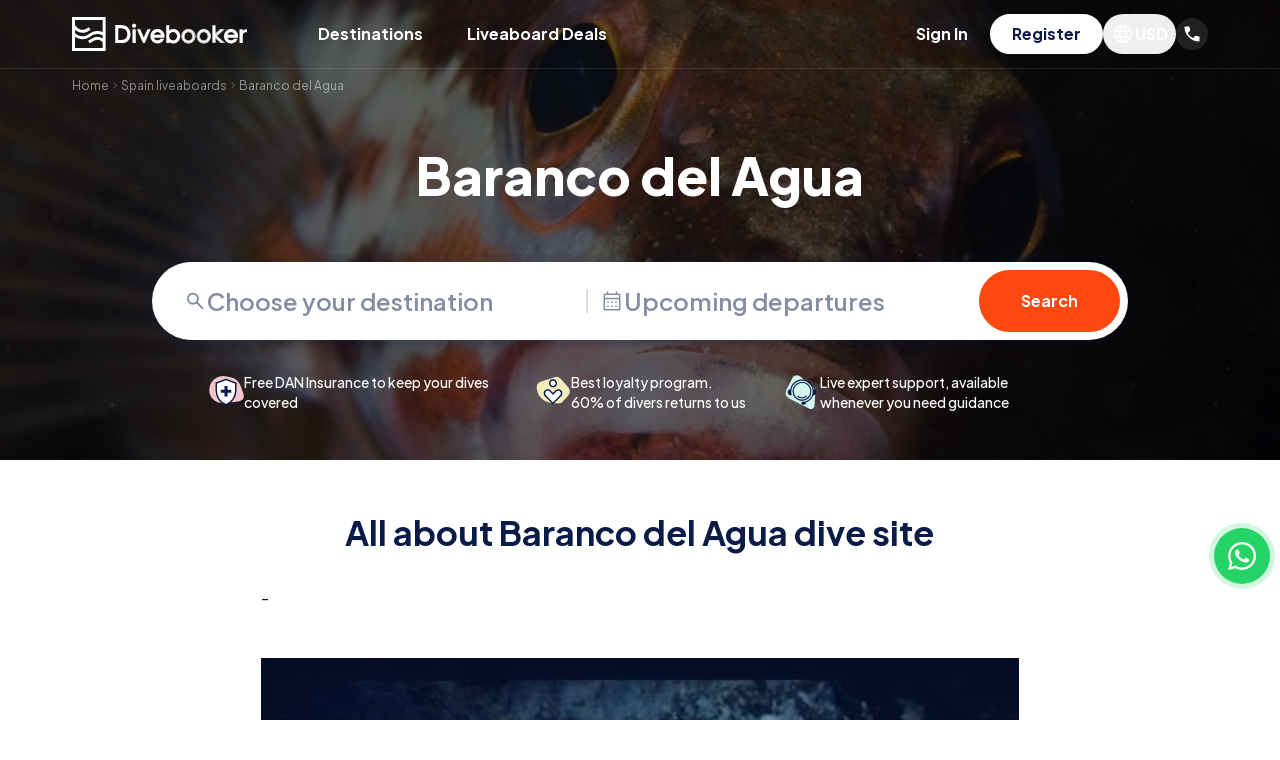

--- FILE ---
content_type: text/html; charset=utf-8
request_url: https://divebooker.com/baranco-del-agua-baz11601
body_size: 21482
content:
<!DOCTYPE html><html lang="en"><head><meta charSet="utf-8"/><meta name="viewport" content="width=device-width, initial-scale=1"/><link rel="preload" as="image" imageSrcSet="https://divebooker.com/cdn-cgi/image/width=640,format=auto/https://media.divebooker.com/media/images/big/1405405642733b98225cb06a87cc6fa17d19cb4671.jpg 640w, https://divebooker.com/cdn-cgi/image/width=750,format=auto/https://media.divebooker.com/media/images/big/1405405642733b98225cb06a87cc6fa17d19cb4671.jpg 750w, https://divebooker.com/cdn-cgi/image/width=828,format=auto/https://media.divebooker.com/media/images/big/1405405642733b98225cb06a87cc6fa17d19cb4671.jpg 828w, https://divebooker.com/cdn-cgi/image/width=1080,format=auto/https://media.divebooker.com/media/images/big/1405405642733b98225cb06a87cc6fa17d19cb4671.jpg 1080w, https://divebooker.com/cdn-cgi/image/width=1200,format=auto/https://media.divebooker.com/media/images/big/1405405642733b98225cb06a87cc6fa17d19cb4671.jpg 1200w, https://divebooker.com/cdn-cgi/image/width=1920,format=auto/https://media.divebooker.com/media/images/big/1405405642733b98225cb06a87cc6fa17d19cb4671.jpg 1920w, https://divebooker.com/cdn-cgi/image/width=2048,format=auto/https://media.divebooker.com/media/images/big/1405405642733b98225cb06a87cc6fa17d19cb4671.jpg 2048w, https://divebooker.com/cdn-cgi/image/width=3840,format=auto/https://media.divebooker.com/media/images/big/1405405642733b98225cb06a87cc6fa17d19cb4671.jpg 3840w" imageSizes="100vw"/><link rel="stylesheet" href="/_next/static/css/dc45b9832e7acefa.css" data-precedence="next"/><link rel="stylesheet" href="/_next/static/css/bbbf1e631d4d3934.css" data-precedence="next"/><link rel="stylesheet" href="/_next/static/css/a5654761e7fb7dfd.css" data-precedence="next"/><link rel="stylesheet" href="/_next/static/css/661e90584160d7c0.css" data-precedence="next"/><link rel="stylesheet" href="/_next/static/css/e8ab34e784ebff79.css" data-precedence="next"/><link rel="stylesheet" href="/_next/static/css/785b6244cb568fef.css" data-precedence="next"/><link rel="preload" as="script" fetchPriority="low" href="/_next/static/chunks/webpack-1a8f0772f33d8dae.js"/><script src="/_next/static/chunks/4bd1b696-100b9d70ed4e49c1.js" async=""></script><script src="/_next/static/chunks/1255-642c76f13c20a3ec.js" async=""></script><script src="/_next/static/chunks/main-app-168102fae81efe90.js" async=""></script><script src="/_next/static/chunks/app/layout-46e647acedb85975.js" async=""></script><script src="/_next/static/chunks/5196-dce6f8b8dc1b2b9a.js" async=""></script><script src="/_next/static/chunks/app/global-error-2fccd1462b68b548.js" async=""></script><script src="/_next/static/chunks/4325-be5e2a58ade1c9e1.js" async=""></script><script src="/_next/static/chunks/6859-877ffc2f83454afe.js" async=""></script><script src="/_next/static/chunks/7270-556f8620fe939b16.js" async=""></script><script src="/_next/static/chunks/7448-ea13870add71ebe0.js" async=""></script><script src="/_next/static/chunks/8815-ed1fafde8737ee8b.js" async=""></script><script src="/_next/static/chunks/113-ffe98acdf7d23e5e.js" async=""></script><script src="/_next/static/chunks/app/page-ea189961cbe0da2d.js" async=""></script><script src="/_next/static/chunks/9191-9e8b7c73739ee2a5.js" async=""></script><script src="/_next/static/chunks/6018-fe524580b21c96f5.js" async=""></script><script src="/_next/static/chunks/app/%5B...page%5D/page-83faee68627cace1.js" async=""></script><link rel="preload" href="https://www.googletagmanager.com/gtm.js?id=GTM-WGJ7HJ" as="script"/><meta name="next-size-adjust" content=""/><title>Diving in Baranco del Agua Spain - Divebooker.com</title><meta name="description" content="Experience great dive spot of Spain. Reviews from divers about diving in Baranco del Agua. Friendly professional customer support. Smooth booking process."/><meta name="robots" content="index, follow"/><link rel="canonical" href="https://divebooker.com/baranco-del-agua-baz11601"/><link rel="icon" href="/favicon.ico" type="image/x-icon" sizes="32x32"/><script src="/_next/static/chunks/polyfills-42372ed130431b0a.js" noModule=""></script></head><body class="__variable_646807 antialiased"><noscript><iframe src="https://www.googletagmanager.com/ns.html?id=GTM-WGJ7HJ" height="0" width="0" style="display:none;visibility:hidden"></iframe></noscript><header class="z-20 absolute w-full left-0"><div class="lg:hidden"><div></div></div><div class="border-b pt-3.5 pb-1.5 text-white border-white/10"><div class="container mx-auto px-4"><div class="flex justify-between items-center"><div class="lg:hidden"><button aria-label="Open menu"><svg xmlns="http://www.w3.org/2000/svg" width="24" height="16" fill="none" class="text-white"><path fill="currentColor" d="M0 16v-2.667h24V16zm0-6.667V6.667h24v2.666zm0-6.666V0h24v2.667z"></path></svg></button></div><div class="lg:flex items-center lg:pb-2 text-center"><a class="inline-block w-1/2 sm:w-44 lg:mr-12" aria-label="Go to home page" href="/"><svg xmlns="http://www.w3.org/2000/svg" fill="none" viewBox="0 0 178 34" class="w-full sm:w-auto text-white"><path fill="currentColor" fill-rule="evenodd" d="M3 3h28v12.043c-4.51-1.999-9.892-1.396-13.859 1.84-4.197 3.423-10.33 3.024-14.05-.913l-.091.085V12.75c3.566 3.232 8.961 3.958 13.36 1.385l2.344-1.37-1.515-2.59-2.343 1.37A8.355 8.355 0 0 1 3.268 8.29L3 8.434zm0 16.83V31h28v-5.863a7.71 7.71 0 0 0-9.191-1.157l-4.065 2.322-1.488-2.604 4.064-2.323a10.71 10.71 0 0 1 10.68.029v-2.98c-3.71-2.274-8.53-2.016-11.963.783C14.35 23.032 7.791 23.158 3 19.83M0 0h34v34H0V0M154.83 26.11h-4.639l-4.995-4.488v4.488h-3.18V8.17h3.18v8.117l4.516-3.94 4.79-.039-7.649 6.63zm-8.94-7.18 6.887-5.969-2.824.023-5.394 4.706V8.255h-1.906v17.217h1.906v-5.28l5.876 5.28h2.732z" clip-rule="evenodd"></path><path fill="currentColor" d="m145.89 18.93 7.277 6.542h-2.732l-5.876-5.28v5.28h-1.906V8.255h1.906v9.435l5.394-4.706 2.824-.023z"></path><path fill="currentColor" fill-rule="evenodd" d="M137.895 14.591q-1.883-1.95-4.592-1.951-2.731 0-4.637 1.951-1.882 1.95-1.882 4.683t1.882 4.683q1.883 1.928 4.637 1.928 2.755 0 4.614-1.928 1.883-1.951 1.883-4.683t-1.905-4.683m-1.355 8.103q-1.33 1.378-3.237 1.378-1.974 0-3.282-1.378t-1.309-3.351 1.355-3.398q1.354-1.446 3.214-1.446 1.881 0 3.236 1.446 1.377 1.425 1.378 3.398 0 1.95-1.355 3.351m-8.33 1.708-.002-.003c-1.371-1.42-2.062-3.14-2.062-5.125s.691-3.705 2.062-5.126l.002-.002c1.391-1.424 3.101-2.144 5.093-2.144 1.979 0 3.674.72 5.049 2.144 1.386 1.42 2.085 3.141 2.085 5.128 0 1.985-.69 3.705-2.061 5.125-1.363 1.415-3.069 2.124-5.073 2.124-2.003 0-3.715-.71-5.093-2.12m7.872-2.151c.788-.814 1.175-1.773 1.175-2.908 0-1.15-.394-2.124-1.198-2.954l-.007-.008c-.79-.843-1.703-1.244-2.771-1.244-1.051 0-1.958.4-2.749 1.244l-.003.004c-.79.83-1.179 1.804-1.179 2.958 0 1.16.378 2.117 1.133 2.912.747.786 1.671 1.179 2.82 1.179 1.097 0 2.011-.388 2.779-1.183" clip-rule="evenodd"></path><path fill="currentColor" fill-rule="evenodd" d="M133.303 12.64q2.71 0 4.592 1.951 1.905 1.95 1.905 4.683t-1.883 4.683q-1.858 1.928-4.614 1.928-2.754 0-4.637-1.928-1.882-1.951-1.882-4.683t1.882-4.683q1.906-1.95 4.637-1.951m3.237 10.054q-1.33 1.378-3.237 1.378-1.974 0-3.282-1.378t-1.309-3.351 1.355-3.398q1.354-1.446 3.214-1.446 1.881 0 3.236 1.446 1.377 1.425 1.378 3.398 0 1.95-1.355 3.351M122.382 14.591q-1.882-1.95-4.591-1.951-2.732 0-4.637 1.951-1.883 1.95-1.883 4.683t1.883 4.683q1.882 1.928 4.637 1.928t4.614-1.928q1.882-1.951 1.882-4.683t-1.905-4.683m.457-.444c-1.374-1.424-3.07-2.145-5.048-2.145-1.993 0-3.703.72-5.093 2.143l-.003.003c-1.371 1.421-2.061 3.141-2.061 5.126s.69 3.705 2.061 5.125l.002.003c1.378 1.412 3.09 2.12 5.094 2.12s3.709-.708 5.073-2.123c1.37-1.42 2.061-3.14 2.061-5.125 0-1.987-.7-3.707-2.086-5.127m-1.812 8.547q-1.33 1.378-3.236 1.378-1.975 0-3.283-1.378t-1.308-3.351 1.354-3.398q1.354-1.446 3.214-1.446 1.882 0 3.237 1.446 1.377 1.425 1.377 3.398 0 1.95-1.355 3.351m-.458-.443c.788-.814 1.175-1.773 1.175-2.908 0-1.15-.394-2.124-1.198-2.954l-.007-.008c-.789-.843-1.703-1.244-2.771-1.244-1.051 0-1.957.4-2.749 1.244l-.003.004c-.79.83-1.179 1.804-1.179 2.958 0 1.16.379 2.117 1.133 2.912.747.786 1.672 1.179 2.821 1.179 1.096 0 2.01-.388 2.778-1.183" clip-rule="evenodd"></path><path fill="currentColor" fill-rule="evenodd" d="M117.791 12.64q2.709 0 4.591 1.951 1.905 1.95 1.905 4.683t-1.882 4.683q-1.86 1.928-4.614 1.928-2.755 0-4.637-1.928-1.883-1.951-1.883-4.683t1.883-4.683q1.905-1.95 4.637-1.951m3.236 10.054q-1.33 1.378-3.236 1.378-1.975 0-3.283-1.378t-1.308-3.351 1.354-3.398q1.354-1.446 3.214-1.446 1.882 0 3.237 1.446 1.377 1.425 1.377 3.398 0 1.95-1.355 3.351M98.343 26.11h-3.135V8.17h3.135v5.176c1.178-.89 2.531-1.345 4.045-1.345 1.992 0 3.689.72 5.05 2.146 1.371 1.406 2.061 3.12 2.061 5.103 0 1.987-.7 3.708-2.087 5.128-1.389 1.423-3.091 2.144-5.07 2.144-1.498 0-2.834-.494-4-1.445zm6.77-3.943.004-.004c.81-.85 1.201-1.82 1.201-2.935 0-1.14-.382-2.118-1.162-2.966-.765-.83-1.703-1.24-2.86-1.24-1.169 0-2.121.39-2.899 1.166-.758.772-1.146 1.746-1.146 2.971 0 1.206.393 2.202 1.178 3.027.784.823 1.719 1.225 2.844 1.225 1.122 0 2.056-.407 2.84-1.244M72.612 20.42l-3.555-8.097H65.66l6.121 13.741h1.766l6.011-13.74h-3.393zM64.274 7.31a2 2 0 0 0-1.484-.622c-.573 0-1.078.217-1.484.623l-.012.012c-.387.409-.588.91-.588 1.472 0 .554.206 1.045.588 1.448l.012.013c.406.406.91.623 1.484.623.57 0 1.08-.197 1.484-.6a2.05 2.05 0 0 0 .623-1.484 2 2 0 0 0-.623-1.484m.118 18.8h-3.18V12.324h3.18zM43.669 8.03h4.219c2.426 0 4.272.182 5.477.583a7.84 7.84 0 0 1 3.086 1.818c.883.818 1.555 1.817 2.015 2.985.464 1.175.688 2.512.688 3.999a9.47 9.47 0 0 1-1.033 4.326 7.77 7.77 0 0 1-2.946 3.22h-.002c-1.308.792-3.151 1.149-5.449 1.149H43.67zm11.758 11.798c.313-.734.477-1.595.477-2.597q-.002-1.478-.562-2.696l-.005-.012c-.357-.824-.865-1.476-1.52-1.971l-.007-.005c-.663-.514-1.446-.857-2.364-1.024l-.009-.002c-.949-.187-2.346-.287-4.215-.287h-.373v11.718h1.108c1.937 0 3.292-.1 4.107-.283a4.6 4.6 0 0 0 2.042-1.009 4.8 4.8 0 0 0 1.319-1.827z" clip-rule="evenodd"></path><path fill="currentColor" d="M172.64 13.877q.593-.84 1.586-1.272c.677-.288 1.923-.431 2.797-.431v3.104a24 24 0 0 0-1.211-.043q-1.416 0-2.22.82-.804.797-.804 2.414l-.076 7.595h-3.223V12.346h3.151z"></path><path fill="currentColor" fill-rule="evenodd" d="M86.472 11.938c1.978 0 3.674.72 5.049 2.145 1.385 1.42 2.085 3.14 2.085 5.127q0 .744-.13 1.44H82.723q.276.857.929 1.541c.746.786 1.67 1.179 2.82 1.179 1.096 0 2.01-.389 2.778-1.183q.171-.176.315-.36h3.585a7.3 7.3 0 0 1-1.605 2.508c-1.364 1.414-3.069 2.124-5.073 2.124s-3.715-.71-5.093-2.12l-.003-.004c-1.37-1.42-2.061-3.14-2.061-5.125s.69-3.705 2.061-5.126l.003-.003c1.39-1.423 3.1-2.143 5.093-2.143m2.756 4.387q.66.681.954 1.499h-7.425a4.2 4.2 0 0 1 .94-1.503l.004-.004c.79-.845 1.697-1.244 2.748-1.244 1.068 0 1.982.401 2.771 1.244zM160.872 11.938c1.978 0 3.674.72 5.048 2.145 1.386 1.42 2.086 3.14 2.086 5.127q0 .744-.13 1.44h-10.753q.276.857.928 1.541c.747.786 1.672 1.179 2.821 1.179 1.096 0 2.01-.389 2.778-1.183q.17-.176.315-.36h3.585a7.25 7.25 0 0 1-1.605 2.508c-1.364 1.414-3.069 2.124-5.073 2.124s-3.716-.71-5.093-2.12l-.003-.004c-1.371-1.42-2.061-3.14-2.061-5.125s.69-3.705 2.061-5.126l.003-.003c1.39-1.423 3.1-2.143 5.093-2.143m2.755 4.387q.66.681.955 1.499h-7.425a4.2 4.2 0 0 1 .94-1.503l.004-.004c.791-.845 1.697-1.244 2.748-1.244 1.068 0 1.982.401 2.771 1.244z" clip-rule="evenodd"></path></svg></a><div class="hidden lg:block relative"><button type="button" class="font-bold whitespace-nowrap rounded-full border-2 focus:shadow-md bg-transparent border-dark text-dark !border-transparent hover:bg-dark/10 hover:border-dark/10 transition-colors hover:bg-white/10 hover:border-white/10 border-white text-white text-xss sm:text-base py-1.5 sm:py-1.5 px-5" tabindex="0"><span class="">Destinations</span></button><div class="hidden"><div class="text-dark lg:absolute z-20 left-0 top-full lg:transform lg:translate-y-2 lg:-translate-x-1/2 lg:bg-white lg:shadow px-6 lg:px-6 lg:py-6  lg:w-64 dropdown-shadow text-left lg:rounded-l-2xl"><div><div><div><button class="w-full rounded-lg transition-colors text-lg lg:text-base font-bold py-3 lg:px-3 lg:py-2 block lg:flex items-center justify-between destination-parent lg:bg-dark/10">Top destinations<svg xmlns="http://www.w3.org/2000/svg" fill="none" viewBox="0 0 18 18" class="hidden lg:inline-block w-5 h-5 transform -rotate-90"><path fill="currentColor" d="m13.5 7.515-1.057-1.058L9 9.892 5.558 6.457 4.5 7.515l4.5 4.5z"></path></svg></button></div><div class="lg:min-w-64 lg:flex lg:absolute top-0 lg:rounded-r-2xl lg:overflow-hidden left-full bottom-0 lg:bg-white transition-opacity destination-children lg:opacity-100 block"><div class="lg:bg-dark/5 lg:p-6 flex-1"><a href="https://divebooker.com/egypt-daz3881" class="lg:hover:bg-dark/10 lg:whitespace-nowrap transition-colors rounded-lg py-2 px-3 lg:mb-2 text-sm lg:text-lg block font-bold">Egypt</a><a href="https://divebooker.com/maldives-daz3922" class="lg:hover:bg-dark/10 lg:whitespace-nowrap transition-colors rounded-lg py-2 px-3 lg:mb-2 text-sm lg:text-lg block font-bold">Maldives</a><a href="https://divebooker.com/galapagos-daz3880" class="lg:hover:bg-dark/10 lg:whitespace-nowrap transition-colors rounded-lg py-2 px-3 lg:mb-2 text-sm lg:text-lg block font-bold">Ecuador-Galapagos</a><a href="https://divebooker.com/indonesia-daz3904" class="lg:hover:bg-dark/10 lg:whitespace-nowrap transition-colors rounded-lg py-2 px-3 lg:mb-2 text-sm lg:text-lg block font-bold">Indonesia</a><a href="https://divebooker.com/mexico-daz3927" class="lg:hover:bg-dark/10 lg:whitespace-nowrap transition-colors rounded-lg py-2 px-3 lg:mb-2 text-sm lg:text-lg block font-bold">Mexico</a><a href="https://divebooker.com/philippines-daz3945" class="lg:hover:bg-dark/10 lg:whitespace-nowrap transition-colors rounded-lg py-2 px-3 lg:mb-2 text-sm lg:text-lg block font-bold">Philippines</a><a href="https://divebooker.com/australia-daz3840" class="lg:hover:bg-dark/10 lg:whitespace-nowrap transition-colors rounded-lg py-2 px-3 lg:mb-2 text-sm lg:text-lg block font-bold">Australia</a></div></div></div></div></div></div></div><div class="hidden lg:block"><a href="/specials" target="_self" class="inline-block font-bold whitespace-nowrap rounded-full border-2 focus:shadow-md bg-transparent border-dark text-dark !border-transparent hover:bg-dark/10 hover:border-dark/10 transition-colors border-white text-white hover:bg-white/10 hover:border-white/10 text-xss sm:text-base py-1.5 sm:py-1.5 px-5" tabindex="0">Liveaboard Deals</a></div></div><div class="flex gap-5 items-center"><div class="hidden lg:block"><div class="pb-2"><div class="flex flex-col items-center lg:flex-row gap-1 my-12 lg:my-0"><button type="button" class="font-bold whitespace-nowrap rounded-full border-2 focus:shadow-md bg-transparent border-dark text-dark !border-transparent hover:bg-dark/10 hover:border-dark/10 transition-colors hover:bg-white/10 hover:border-white/10 border-white text-white text-xss sm:text-base py-1.5 sm:py-1.5 px-5 w-full sm:w-auto" tabindex="0"><span class="">Sign In</span></button><div class="relative"><div class="hidden lg:block"><div></div></div><button type="button" class="font-bold whitespace-nowrap rounded-full border-2 focus:shadow-md bg-dark border-dark border-white bg-white text-dark text-xss sm:text-base py-1.5 sm:py-1.5 px-5 w-full sm:w-auto" tabindex="0"><span class="">Register</span></button></div></div></div></div><div class="hidden sm:block"><div><div class="relative pb-2 text-dark"><button class="flex rounded-full p-2 transition-colors hover:bg-dark/10 hover:bg-white/10"><svg xmlns="http://www.w3.org/2000/svg" fill="none" viewBox="0 0 26 26" class="w-5 h-5 sm:w-6 sm:h-6 text-white"><mask id="icon-globe_svg__a" width="26" height="26" x="0" y="0" maskUnits="userSpaceOnUse" style="mask-type:alpha"><path fill="currentColor" d="M0 0h26v26H0z"></path></mask><g mask="url(#icon-globe_svg__a)"><path fill="currentColor" d="M13 22.75a9.4 9.4 0 0 1-3.785-.769 9.9 9.9 0 0 1-3.103-2.093 9.9 9.9 0 0 1-2.093-3.104A9.4 9.4 0 0 1 3.25 13q0-2.02.769-3.792a9.9 9.9 0 0 1 2.093-3.096 9.9 9.9 0 0 1 3.103-2.093A9.4 9.4 0 0 1 13 3.25q2.02 0 3.793.769a9.9 9.9 0 0 1 3.095 2.093 9.9 9.9 0 0 1 2.093 3.096A9.4 9.4 0 0 1 22.75 13a9.4 9.4 0 0 1-.769 3.785 9.9 9.9 0 0 1-2.093 3.103 9.9 9.9 0 0 1-3.096 2.093A9.4 9.4 0 0 1 13 22.75m0-1.561q.786-1.043 1.322-2.102.537-1.061.875-2.317h-4.394q.357 1.296.885 2.356A12 12 0 0 0 13 21.19m-1.988-.282a11 11 0 0 1-1.06-1.926 12.6 12.6 0 0 1-.73-2.211H5.741a8.05 8.05 0 0 0 2.18 2.686 7.3 7.3 0 0 0 3.091 1.45m3.976 0a7.3 7.3 0 0 0 3.09-1.451 8.05 8.05 0 0 0 2.181-2.686h-3.481a16 16 0 0 1-.78 2.221q-.47 1.08-1.01 1.916M5.095 15.23h3.816A13 13 0 0 1 8.727 13q0-.558.043-1.108.045-.55.14-1.122H5.096a8.233 8.233 0 0 0-.227 3.373q.08.565.227 1.087m5.355 0h5.1a13 13 0 0 0 .184-2.23q0-.578-.044-1.118-.043-.54-.14-1.112h-5.1a13 13 0 0 0-.184 2.23q0 .579.044 1.118.043.54.14 1.112m6.64 0h3.815q.148-.522.226-1.087a8.2 8.2 0 0 0 0-2.286 8 8 0 0 0-.226-1.087h-3.816a13 13 0 0 1 .184 2.23q0 .558-.043 1.108-.044.55-.14 1.122m-.312-6h3.481a8 8 0 0 0-2.166-2.686 7.56 7.56 0 0 0-3.105-1.46q.59.895 1.05 1.96t.74 2.186m-5.975 0h4.394a13 13 0 0 0-.9-2.371A12 12 0 0 0 13 4.81a12 12 0 0 0-1.298 2.048q-.54 1.084-.899 2.371m-5.062 0h3.481q.28-1.122.74-2.186.46-1.065 1.05-1.96-1.772.392-3.11 1.465A8.1 8.1 0 0 0 5.741 9.23"></path></g></svg><span class="text-xss sm:text-base font-bold text-white">USD</span></button></div></div></div><div class="hidden sm:block relative pb-2"><button class="w-8 h-8 flex justify-center items-center rounded-full bg-white/10" tabindex="0"><svg xmlns="http://www.w3.org/2000/svg" width="20" height="20" fill="none" class="text-white"><mask id="icon-call_svg__a" width="20" height="20" x="0" y="0" maskUnits="userSpaceOnUse" style="mask-type:alpha"><path fill="currentColor" d="M0 0h20v20H0z"></path></mask><g mask="url(#icon-call_svg__a)"><path fill="currentColor" d="M16.625 17.5q-2.604 0-5.146-1.135t-4.625-3.22-3.219-4.624T2.5 3.375q0-.375.25-.625a.85.85 0 0 1 .625-.25H6.75q.292 0 .52.198a.76.76 0 0 1 .272.469l.541 2.916q.042.334-.02.563a.9.9 0 0 1-.23.396l-2.02 2.041q.415.77.99 1.49.572.719 1.26 1.385.645.645 1.354 1.198.708.552 1.5 1.01l1.958-1.958q.187-.187.49-.28.302-.094.593-.053l2.875.583a.97.97 0 0 1 .48.302.73.73 0 0 1 .187.49v3.375q0 .375-.25.625a.85.85 0 0 1-.625.25"></path></g></svg></button></div><svg xmlns="http://www.w3.org/2000/svg" width="24" height="16" fill="none" class="sm:hidden opacity-0"><path fill="currentColor" d="M0 16v-2.667h24V16zm0-6.667V6.667h24v2.666zm0-6.666V0h24v2.667z"></path></svg></div></div></div></div></header><main class="text-dark"><div class="bg-dark pt-12 sm:pt-16 relative"><img alt="background image" width="1600" height="400" decoding="async" data-nimg="1" class="object-cover w-full h-full absolute left-0 top-0 right-0 bottom-0" style="color:transparent" sizes="100vw" srcSet="https://divebooker.com/cdn-cgi/image/width=640,format=auto/https://media.divebooker.com/media/images/big/1405405642733b98225cb06a87cc6fa17d19cb4671.jpg 640w, https://divebooker.com/cdn-cgi/image/width=750,format=auto/https://media.divebooker.com/media/images/big/1405405642733b98225cb06a87cc6fa17d19cb4671.jpg 750w, https://divebooker.com/cdn-cgi/image/width=828,format=auto/https://media.divebooker.com/media/images/big/1405405642733b98225cb06a87cc6fa17d19cb4671.jpg 828w, https://divebooker.com/cdn-cgi/image/width=1080,format=auto/https://media.divebooker.com/media/images/big/1405405642733b98225cb06a87cc6fa17d19cb4671.jpg 1080w, https://divebooker.com/cdn-cgi/image/width=1200,format=auto/https://media.divebooker.com/media/images/big/1405405642733b98225cb06a87cc6fa17d19cb4671.jpg 1200w, https://divebooker.com/cdn-cgi/image/width=1920,format=auto/https://media.divebooker.com/media/images/big/1405405642733b98225cb06a87cc6fa17d19cb4671.jpg 1920w, https://divebooker.com/cdn-cgi/image/width=2048,format=auto/https://media.divebooker.com/media/images/big/1405405642733b98225cb06a87cc6fa17d19cb4671.jpg 2048w, https://divebooker.com/cdn-cgi/image/width=3840,format=auto/https://media.divebooker.com/media/images/big/1405405642733b98225cb06a87cc6fa17d19cb4671.jpg 3840w" src="https://media.divebooker.com/media/images/big/1405405642733b98225cb06a87cc6fa17d19cb4671.jpg"/><div class="bg-black/60 absolute left-0 top-0 right-0 bottom-0"></div><div class="container mx-auto relative"><div class="translate-y-2"><div class="overflow-auto whitespace-nowrap px-4"><span><a href="https://divebooker.com" target="_blank" class="align-middle text-xxs sm:text-xs transition-colors text-white/50 hover:text-white">Home</a><svg width="12" height="13" viewBox="0 0 12 13" fill="none" xmlns="http://www.w3.org/2000/svg" class="inline opacity-50 align-middle text-white/50"><path d="M5.01018 3.5L4.30518 4.205L6.59518 6.5L4.30518 8.795L5.01018 9.5L8.01018 6.5L5.01018 3.5Z" fill="currentColor"></path></svg></span><span><a href="https://divebooker.com/spain-daz3968" target="_blank" class="align-middle text-xxs sm:text-xs transition-colors text-white/50 hover:text-white">Spain liveaboards</a><svg width="12" height="13" viewBox="0 0 12 13" fill="none" xmlns="http://www.w3.org/2000/svg" class="inline opacity-50 align-middle text-white/50"><path d="M5.01018 3.5L4.30518 4.205L6.59518 6.5L4.30518 8.795L5.01018 9.5L8.01018 6.5L5.01018 3.5Z" fill="currentColor"></path></svg></span><span><span class="align-middle text-xxs sm:text-xs !leading-none transition-colors text-white/50">Baranco del Agua</span></span></div></div><div class="py-8 sm:py-12 px-4"><h1 class="font-extrabold text-xl sm:text-5xl mb-8 sm:mb-12 text-center text-white">Baranco del Agua</h1><div class="relative sm:px-10 lg:px-20"><div class="lg:flex lg:rounded-full lg:bg-white lg:overflow-hidden search-shadow-big mb-8 sm:mb-20 lg:mb-8"><div class="lg:border-0 sm:rounded-5xl overflow-hidden lg:rounded-none lg:shadow-none text-xss leading-none sm:text-xl xl:text-xl text-dark/50 font-semibold lg:flex lg:items-center flex-1 lg:pl-4 search-shadow-small border-dark/10 border rounded-xl"><div class="hover:text-dark transition-colors bg-white px-4 flex lg:flex-1 items-center gap-3 lg:border-none cursor-pointer rounded-t-xl sm:rounded-t-3xl lg:rounded-3xl sm:py-6 sm:px-6 lg:px-4 py-3 border-b border-dark/10"><svg xmlns="http://www.w3.org/2000/svg" fill="none" viewBox="0 0 25 24" class="w-5 sm:w-6"><path fill="currentColor" d="m19.826 21-6.3-6.3q-.75.6-1.725.95T9.726 16Q7 16 5.113 14.113T3.226 9.5t1.887-4.612Q7 3 9.726 3q2.725 0 4.612 1.888T16.226 9.5a6.1 6.1 0 0 1-1.3 3.8l6.3 6.3zm-10.1-7q1.875 0 3.187-1.312 1.313-1.313 1.313-3.188t-1.313-3.187T9.726 5 6.538 6.313 5.226 9.5t1.312 3.188T9.726 14"></path></svg><input type="text" class="focus:outline-0 font-semibold placeholder:text-dark/50 w-full" placeholder="Choose your destination" value=""/></div><div tabindex="0" class="relative bg-white flex-1 flex-shrink-1 cursor-pointer hover:text-dark transition-colors rounded-b-xl sm:rounded-b-3xl lg:rounded-none py-3 sm:py-6"><div class="lg:border-l-2 border-dark/15 flex items-center gap-3 lg:pl-3 px-4 sm:px-6 lg:px-4"><svg xmlns="http://www.w3.org/2000/svg" fill="none" viewBox="0 0 24 24" class="w-5 sm:w-6 block"><path fill="currentColor" d="M5.308 21.5q-.758 0-1.283-.525a1.75 1.75 0 0 1-.525-1.283V6.308q0-.758.525-1.283T5.308 4.5h1.384V2.385h1.539V4.5h7.577V2.385h1.5V4.5h1.384q.758 0 1.283.525t.525 1.283v13.384q0 .758-.525 1.283t-1.283.525zm0-1.5h13.384a.3.3 0 0 0 .212-.096.3.3 0 0 0 .096-.212v-9.384H5v9.384q0 .116.096.212a.3.3 0 0 0 .212.096M5 8.808h14v-2.5a.3.3 0 0 0-.096-.212.3.3 0 0 0-.212-.096H5.308a.3.3 0 0 0-.212.096.3.3 0 0 0-.096.212zm7 5.269a.85.85 0 0 1-.626-.259.85.85 0 0 1-.258-.626q0-.367.258-.626a.85.85 0 0 1 .626-.258q.368 0 .626.258a.85.85 0 0 1 .258.626.85.85 0 0 1-.258.626.85.85 0 0 1-.626.259m-4 0a.85.85 0 0 1-.626-.259.85.85 0 0 1-.258-.626q0-.367.258-.626A.85.85 0 0 1 8 12.308q.368 0 .626.258a.85.85 0 0 1 .258.626.85.85 0 0 1-.258.626.85.85 0 0 1-.626.259m8 0a.85.85 0 0 1-.626-.259.85.85 0 0 1-.258-.626q0-.367.258-.626a.85.85 0 0 1 .626-.258q.367 0 .626.258a.85.85 0 0 1 .258.626.85.85 0 0 1-.258.626.85.85 0 0 1-.626.259M12 18a.85.85 0 0 1-.626-.259.85.85 0 0 1-.258-.625q0-.368.258-.626a.85.85 0 0 1 .626-.26q.368 0 .626.26a.85.85 0 0 1 .258.626.85.85 0 0 1-.258.625A.85.85 0 0 1 12 18m-4 0a.85.85 0 0 1-.626-.259.85.85 0 0 1-.258-.625q0-.368.258-.626A.85.85 0 0 1 8 16.23q.368 0 .626.26a.85.85 0 0 1 .258.626.85.85 0 0 1-.258.625A.85.85 0 0 1 8 18m8 0a.85.85 0 0 1-.626-.259.85.85 0 0 1-.258-.625q0-.368.258-.626a.85.85 0 0 1 .626-.26q.367 0 .626.26a.85.85 0 0 1 .258.626.85.85 0 0 1-.258.625A.85.85 0 0 1 16 18"></path></svg><span class="">Upcoming departures</span></div></div></div><div class="pt-3 sm:pt-6 lg:p-2"><a href="boatsearch?et=2&amp;e=3968" rel="nofollow" target="_self" class="inline-block font-bold whitespace-nowrap rounded-full border-2 focus:shadow-md bg-orange text-white border-orange py-3 text-xss sm:text-base block w-full text-center h-full items-center inline-flex justify-center px-10" tabindex="0">Search</a></div></div><div class="flex flex-col sm:flex-row gap-2 sm:gap-6 lg:gap-20 justify-center font-medium text-11 sm:text-sm text-center lg:text-left -mx-4 px-4 lg:px-10 text-white"><div class="flex gap-3 items-center justify-center min-w-28 max-w-72 flex-1"><svg xmlns="http://www.w3.org/2000/svg" fill="none" viewBox="0 0 34 34" class="inline-block w-18px sm:w-9 flex-shrink-0"><path fill="#F6C5CD" d="m20.566 2.875-4.048-.716C8.638.764 1.381 6.749 1.25 14.75c-.396 7.26 5.726 13.188 12.969 12.56l12.698-1.102 2.918-.58a5 5 0 0 0 3.738-6.573l-2.608-7.369a13.53 13.53 0 0 0-10.4-8.81"></path><mask id="icon-insurance_svg__a" width="34" height="34" x="0" y="0" maskUnits="userSpaceOnUse" style="mask-type:alpha"><path fill="#D9D9D9" d="M0 0h34v34H0z"></path></mask><g mask="url(#icon-insurance_svg__a)"><path fill="#fff" d="M26.35 8.5 17 5.1 7.65 8.5l-.35 7.227a12 12 0 0 0 5.873 10.907L17 28.9l3.785-2.447a12 12 0 0 0 5.482-9.952z"></path><path fill="#0B1B48" d="M15.583 21.25h2.833v-3.542h3.542v-2.833h-3.542v-3.542h-2.833v3.542h-3.542v2.833h3.542zM17 29.696q-4.269-1.268-7.093-5.173t-2.824-8.798V8.064L17 4.359l9.916 3.705v7.661q0 4.893-2.823 8.798T17 29.695m0-1.504q3.683-1.17 6.091-4.675Q25.5 20.01 25.5 15.725V9.031L17 5.871l-8.5 3.16v6.694q0 4.285 2.408 7.792T17 28.192"></path></g></svg><div>Free DAN Insurance to keep your dives covered</div></div><div class="flex gap-3 items-center justify-center min-w-28 max-w-72 flex-1"><svg xmlns="http://www.w3.org/2000/svg" fill="none" viewBox="0 0 34 34" class="inline-block w-18px sm:w-9 flex-shrink-0"><path fill="#F6ECBB" d="M18.852 2.976 5.828 7.116a6 6 0 0 0-4.124 6.552l.097.69a15 15 0 0 0 13.559 12.86l6.583.57a5 5 0 0 0 4.105-1.588l5.236-5.667a6 6 0 0 0 .05-8.089l-7.253-8.05a5 5 0 0 0-5.23-1.418"></path><mask id="icon-loyalty_svg__a" width="34" height="34" x="0" y="0" maskUnits="userSpaceOnUse" style="mask-type:alpha"><path fill="#D9D9D9" d="M0 0h34v34H0z"></path></mask><g mask="url(#icon-loyalty_svg__a)"><circle cx="17" cy="8.5" r="3.188" fill="#fff"></circle><path fill="#fff" d="M21.25 15.406 17 18.594l-4.781-3.719-2.656 1.594-.532 3.187L17 27.625l7.969-9.031-1.063-2.657z"></path><path fill="#0B1B48" d="M17 12.586q-1.618 0-2.744-1.125-1.125-1.125-1.125-2.743t1.125-2.744T17 4.85t2.743 1.125 1.125 2.744-1.125 2.743Q18.618 12.587 17 12.587m0-1.416q1.02 0 1.737-.715a2.36 2.36 0 0 0 .715-1.737q0-1.022-.715-1.737A2.36 2.36 0 0 0 17 6.266q-1.021 0-1.737.715a2.36 2.36 0 0 0-.715 1.737q0 1.021.715 1.737A2.36 2.36 0 0 0 17 11.17m0 17.545-7.737-7.737a3.6 3.6 0 0 1-.818-1.254 4.2 4.2 0 0 1-.272-1.535q0-1.626 1.119-2.742 1.12-1.117 2.75-1.117.793 0 1.464.294.672.294 1.243.867L17 17.74l2.251-2.25a4.1 4.1 0 0 1 1.235-.853q.69-.308 1.485-.308 1.614 0 2.736 1.117 1.12 1.116 1.12 2.742 0 .827-.272 1.535-.272.709-.817 1.254zm0-2.022 6.718-6.718q.373-.374.533-.821a2.8 2.8 0 0 0 .159-.942q0-.985-.711-1.726a2.33 2.33 0 0 0-1.744-.739q-.477 0-.868.148a2.1 2.1 0 0 0-.763.527L17 19.746l-3.27-3.27a2.8 2.8 0 0 0-.667-.501q-.408-.228-1.01-.228-1.041 0-1.752.733-.711.732-.711 1.71 0 .488.163.942t.529.827z"></path></g></svg><div>Best loyalty program. <br className={'hidden sm:block'}/>60%&nbsp;of divers returns to us</div></div><div class="flex gap-3 items-center justify-center min-w-28 max-w-72 flex-1"><svg xmlns="http://www.w3.org/2000/svg" xml:space="preserve" id="icon-price-guarantee_svg__Layer_1" x="0" y="0" viewBox="0 0 45 45" class="inline-block w-18px sm:w-9 flex-shrink-0"><style>.icon-price-guarantee_svg__st1{fill:#0b1b48}</style><path d="M10.2 5.5 2.9 20.1c-1.8 3.7-.4 8.3 3.1 10.2l25.7 13.1c2.9 1.5 6.3-.6 6.5-4.1l1-16.3a8 8 0 0 0-2.8-6.7l-16-13.2C17 .4 12.2 1.5 10.2 5.5" style="fill:#d3f6ee"></path><path d="M22.5 33.5c-6.5 0-11.8-5.3-11.8-11.8S16 9.9 22.5 9.9s11.8 5.3 11.8 11.8c0 6.4-5.3 11.8-11.8 11.8m0-22.3c-5.7 0-10.4 4.7-10.4 10.4S16.8 32 22.5 32s10.4-4.7 10.4-10.4-4.7-10.4-10.4-10.4" class="icon-price-guarantee_svg__st1"></path><path d="M22.5 30.5c-2.3 0-4.5-.9-6.1-2.5l1-1c1.4 1.4 3.3 2.1 5.3 2.1s3.8-.8 5.2-2.3l1 1c-1.6 1.7-3.8 2.7-6.2 2.7z" class="icon-price-guarantee_svg__st1"></path><path d="M37.1 18.9C35.8 12 29.7 6.8 22.5 6.8 15.2 6.8 9.2 12 7.9 18.9c-1.8.3-3.2 1.9-3.3 3.8 0 2.2 1.7 4 3.8 4 .5 0 .9-.1 1.3-.2-.4-1.5-.7-3.1-.7-4.8.2-7.4 6.1-13.4 13.5-13.4s13.4 6 13.4 13.4c0 1.8-.3 3.5-1 5.1-1.6 4-5 6.9-9.1 7.9-.4-.1-.8-.2-1.3-.2-1.6 0-2.9.9-2.9 2s1.3 2 2.9 2 2.9-.9 2.9-2c0-.2-.1-.5-.2-.7 4-1.4 7.3-4.4 9-8.4.1-.2.1-.4.2-.6h.1c2.2 0 3.9-1.8 3.9-3.9.1-2.1-1.4-3.8-3.3-4" class="icon-price-guarantee_svg__st1"></path></svg><div>Live expert support, available whenever you need guidance</div></div></div></div></div></div></div><div class="container mx-auto px-4"><div class="lg:w-2/3 mx-auto mt-8"><h2 class="font-bold text-lg sm:text-4xl text-center py-6 sm:mb-3 leading-none">All about Baranco del Agua dive site</h2><div class="text-xss sm:text-base text-admin">-</div><div class="mt-6 sm:mt-12 mb-8 sm:mb-20"><div class="relative" style="padding-top:62%"><div class="absolute top-0 left-0 right-0 bottom-0 cursor-pointer"><img alt="Video preview" loading="lazy" width="412" height="275" decoding="async" data-nimg="1" class="h-full w-full object-cover" style="color:transparent" srcSet="https://divebooker.com/cdn-cgi/image/width=640,format=auto/https://img.youtube.com/vi/zeXmCkjF3n8/0.jpg 1x, https://divebooker.com/cdn-cgi/image/width=828,format=auto/https://img.youtube.com/vi/zeXmCkjF3n8/0.jpg 2x" src="https://divebooker.com/cdn-cgi/image/width=828,format=auto/https://img.youtube.com/vi/zeXmCkjF3n8/0.jpg"/><div class="absolute bg-dark/50 top-0 left-0 right-0 bottom-0 justify-center flex flex-col items-center gap-1"><svg xmlns="http://www.w3.org/2000/svg" width="37" height="37" fill="none"><mask id="icon-play_svg__a" width="43" height="43" x="-3" y="-3" maskUnits="userSpaceOnUse" style="mask-type:alpha"><path fill="#D9D9D9" d="M-2.938-2.75h42v42h-42z"></path></mask><g mask="url(#icon-play_svg__a)"><path fill="#fff" fill-rule="evenodd" d="m11.313 28.382 15.54-11.007-15.54-11.007zm16.695-9.375a2 2 0 0 0 0-3.264L12.468 4.735c-1.324-.938-3.155.01-3.155 1.633v22.014c0 1.624 1.831 2.57 3.156 1.632z" clip-rule="evenodd"></path></g></svg><span class="text-white text-sm font-bold">Watch video</span></div></div></div></div><div class="container mx-auto px-4 sm:pt-8 lg:pt-12"><section class="mb-8 sm:mb-20"><div class="mt-6 mb-4"><h2 class="text-smm sm:text-xl font-extrabold">Other Liveaboard Dive Dites</h2></div><div class="slider other-item-slider mb-6 sm:mb-8 -mx-4"><div class="splide" aria-label="Gallery"><div class="splide__track"><ul class="splide__list"><li class="splide__slide"><a href="https://divebooker.com/cathedral-baz11190"><span class="block relative m-2 mb-3 transition-transform hover:transform hover:scale-105" style="padding-top:65%"><img alt="Cathedral" loading="lazy" width="500" height="300" decoding="async" data-nimg="1" class="absolute left-0 rounded-lg top-0 object-cover w-full h-full transition-transform" style="color:transparent" sizes="(max-width: 640px) 80vw, (max-width: 1024px) 40vw, 370px" srcSet="https://divebooker.com/cdn-cgi/image/width=256,format=auto/https://media.divebooker.com/media/images/w850/14022178755539235195753310a57393d055000394.jpg 256w, https://divebooker.com/cdn-cgi/image/width=384,format=auto/https://media.divebooker.com/media/images/w850/14022178755539235195753310a57393d055000394.jpg 384w, https://divebooker.com/cdn-cgi/image/width=640,format=auto/https://media.divebooker.com/media/images/w850/14022178755539235195753310a57393d055000394.jpg 640w, https://divebooker.com/cdn-cgi/image/width=750,format=auto/https://media.divebooker.com/media/images/w850/14022178755539235195753310a57393d055000394.jpg 750w, https://divebooker.com/cdn-cgi/image/width=828,format=auto/https://media.divebooker.com/media/images/w850/14022178755539235195753310a57393d055000394.jpg 828w, https://divebooker.com/cdn-cgi/image/width=1080,format=auto/https://media.divebooker.com/media/images/w850/14022178755539235195753310a57393d055000394.jpg 1080w, https://divebooker.com/cdn-cgi/image/width=1200,format=auto/https://media.divebooker.com/media/images/w850/14022178755539235195753310a57393d055000394.jpg 1200w, https://divebooker.com/cdn-cgi/image/width=1920,format=auto/https://media.divebooker.com/media/images/w850/14022178755539235195753310a57393d055000394.jpg 1920w, https://divebooker.com/cdn-cgi/image/width=2048,format=auto/https://media.divebooker.com/media/images/w850/14022178755539235195753310a57393d055000394.jpg 2048w, https://divebooker.com/cdn-cgi/image/width=3840,format=auto/https://media.divebooker.com/media/images/w850/14022178755539235195753310a57393d055000394.jpg 3840w" src="https://media.divebooker.com/media/images/w850/14022178755539235195753310a57393d055000394.jpg"/></span><span class="block ml-2 text-xss sm:text-lg font-bold">Cathedral</span></a></li><li class="splide__slide"><a href="https://divebooker.com/el-cabron-baz11784"><span class="block relative m-2 mb-3 transition-transform hover:transform hover:scale-105" style="padding-top:65%"><img alt="El Cabron" loading="lazy" width="500" height="300" decoding="async" data-nimg="1" class="absolute left-0 rounded-lg top-0 object-cover w-full h-full transition-transform" style="color:transparent" sizes="(max-width: 640px) 80vw, (max-width: 1024px) 40vw, 370px" srcSet="https://divebooker.com/cdn-cgi/image/width=256,format=auto/https://media.divebooker.com/media/images/w850/14054121601a58a0a237efcb15b7b0a89d8fcc637c.jpg 256w, https://divebooker.com/cdn-cgi/image/width=384,format=auto/https://media.divebooker.com/media/images/w850/14054121601a58a0a237efcb15b7b0a89d8fcc637c.jpg 384w, https://divebooker.com/cdn-cgi/image/width=640,format=auto/https://media.divebooker.com/media/images/w850/14054121601a58a0a237efcb15b7b0a89d8fcc637c.jpg 640w, https://divebooker.com/cdn-cgi/image/width=750,format=auto/https://media.divebooker.com/media/images/w850/14054121601a58a0a237efcb15b7b0a89d8fcc637c.jpg 750w, https://divebooker.com/cdn-cgi/image/width=828,format=auto/https://media.divebooker.com/media/images/w850/14054121601a58a0a237efcb15b7b0a89d8fcc637c.jpg 828w, https://divebooker.com/cdn-cgi/image/width=1080,format=auto/https://media.divebooker.com/media/images/w850/14054121601a58a0a237efcb15b7b0a89d8fcc637c.jpg 1080w, https://divebooker.com/cdn-cgi/image/width=1200,format=auto/https://media.divebooker.com/media/images/w850/14054121601a58a0a237efcb15b7b0a89d8fcc637c.jpg 1200w, https://divebooker.com/cdn-cgi/image/width=1920,format=auto/https://media.divebooker.com/media/images/w850/14054121601a58a0a237efcb15b7b0a89d8fcc637c.jpg 1920w, https://divebooker.com/cdn-cgi/image/width=2048,format=auto/https://media.divebooker.com/media/images/w850/14054121601a58a0a237efcb15b7b0a89d8fcc637c.jpg 2048w, https://divebooker.com/cdn-cgi/image/width=3840,format=auto/https://media.divebooker.com/media/images/w850/14054121601a58a0a237efcb15b7b0a89d8fcc637c.jpg 3840w" src="https://media.divebooker.com/media/images/w850/14054121601a58a0a237efcb15b7b0a89d8fcc637c.jpg"/></span><span class="block ml-2 text-xss sm:text-lg font-bold">El Cabron</span></a></li><li class="splide__slide"><a href="https://divebooker.com/boreas-wreck-baz13551"><span class="block relative m-2 mb-3 transition-transform hover:transform hover:scale-105" style="padding-top:65%"><img alt="Boreas Wreck" loading="lazy" width="500" height="300" decoding="async" data-nimg="1" class="absolute left-0 rounded-lg top-0 object-cover w-full h-full transition-transform" style="color:transparent" sizes="(max-width: 640px) 80vw, (max-width: 1024px) 40vw, 370px" srcSet="https://divebooker.com/cdn-cgi/image/width=256,format=auto/https://media.divebooker.com/media/images/w850/1428049852ed1c527f70cc5a6de9be70eb2c2d3785.jpg 256w, https://divebooker.com/cdn-cgi/image/width=384,format=auto/https://media.divebooker.com/media/images/w850/1428049852ed1c527f70cc5a6de9be70eb2c2d3785.jpg 384w, https://divebooker.com/cdn-cgi/image/width=640,format=auto/https://media.divebooker.com/media/images/w850/1428049852ed1c527f70cc5a6de9be70eb2c2d3785.jpg 640w, https://divebooker.com/cdn-cgi/image/width=750,format=auto/https://media.divebooker.com/media/images/w850/1428049852ed1c527f70cc5a6de9be70eb2c2d3785.jpg 750w, https://divebooker.com/cdn-cgi/image/width=828,format=auto/https://media.divebooker.com/media/images/w850/1428049852ed1c527f70cc5a6de9be70eb2c2d3785.jpg 828w, https://divebooker.com/cdn-cgi/image/width=1080,format=auto/https://media.divebooker.com/media/images/w850/1428049852ed1c527f70cc5a6de9be70eb2c2d3785.jpg 1080w, https://divebooker.com/cdn-cgi/image/width=1200,format=auto/https://media.divebooker.com/media/images/w850/1428049852ed1c527f70cc5a6de9be70eb2c2d3785.jpg 1200w, https://divebooker.com/cdn-cgi/image/width=1920,format=auto/https://media.divebooker.com/media/images/w850/1428049852ed1c527f70cc5a6de9be70eb2c2d3785.jpg 1920w, https://divebooker.com/cdn-cgi/image/width=2048,format=auto/https://media.divebooker.com/media/images/w850/1428049852ed1c527f70cc5a6de9be70eb2c2d3785.jpg 2048w, https://divebooker.com/cdn-cgi/image/width=3840,format=auto/https://media.divebooker.com/media/images/w850/1428049852ed1c527f70cc5a6de9be70eb2c2d3785.jpg 3840w" src="https://media.divebooker.com/media/images/w850/1428049852ed1c527f70cc5a6de9be70eb2c2d3785.jpg"/></span><span class="block ml-2 text-xss sm:text-lg font-bold">Boreas Wreck</span></a></li><li class="splide__slide"><a href="https://divebooker.com/veril-de-fariones-baz11187"><span class="block relative m-2 mb-3 transition-transform hover:transform hover:scale-105" style="padding-top:65%"><img alt="Veril de Fariones" loading="lazy" width="500" height="300" decoding="async" data-nimg="1" class="absolute left-0 rounded-lg top-0 object-cover w-full h-full transition-transform" style="color:transparent" sizes="(max-width: 640px) 80vw, (max-width: 1024px) 40vw, 370px" srcSet="https://divebooker.com/cdn-cgi/image/width=256,format=auto/https://media.divebooker.com/media/images/w850/1402218421b6bbc74c82a61dde719c5d18100c8211.jpg 256w, https://divebooker.com/cdn-cgi/image/width=384,format=auto/https://media.divebooker.com/media/images/w850/1402218421b6bbc74c82a61dde719c5d18100c8211.jpg 384w, https://divebooker.com/cdn-cgi/image/width=640,format=auto/https://media.divebooker.com/media/images/w850/1402218421b6bbc74c82a61dde719c5d18100c8211.jpg 640w, https://divebooker.com/cdn-cgi/image/width=750,format=auto/https://media.divebooker.com/media/images/w850/1402218421b6bbc74c82a61dde719c5d18100c8211.jpg 750w, https://divebooker.com/cdn-cgi/image/width=828,format=auto/https://media.divebooker.com/media/images/w850/1402218421b6bbc74c82a61dde719c5d18100c8211.jpg 828w, https://divebooker.com/cdn-cgi/image/width=1080,format=auto/https://media.divebooker.com/media/images/w850/1402218421b6bbc74c82a61dde719c5d18100c8211.jpg 1080w, https://divebooker.com/cdn-cgi/image/width=1200,format=auto/https://media.divebooker.com/media/images/w850/1402218421b6bbc74c82a61dde719c5d18100c8211.jpg 1200w, https://divebooker.com/cdn-cgi/image/width=1920,format=auto/https://media.divebooker.com/media/images/w850/1402218421b6bbc74c82a61dde719c5d18100c8211.jpg 1920w, https://divebooker.com/cdn-cgi/image/width=2048,format=auto/https://media.divebooker.com/media/images/w850/1402218421b6bbc74c82a61dde719c5d18100c8211.jpg 2048w, https://divebooker.com/cdn-cgi/image/width=3840,format=auto/https://media.divebooker.com/media/images/w850/1402218421b6bbc74c82a61dde719c5d18100c8211.jpg 3840w" src="https://media.divebooker.com/media/images/w850/1402218421b6bbc74c82a61dde719c5d18100c8211.jpg"/></span><span class="block ml-2 text-xss sm:text-lg font-bold">Veril de Fariones</span></a></li><li class="splide__slide"><a href="https://divebooker.com/temple-hall-wreck-baz11189"><span class="block relative m-2 mb-3 transition-transform hover:transform hover:scale-105" style="padding-top:65%"><img alt="Temple Hall Wreck" loading="lazy" width="500" height="300" decoding="async" data-nimg="1" class="absolute left-0 rounded-lg top-0 object-cover w-full h-full transition-transform" style="color:transparent" sizes="(max-width: 640px) 80vw, (max-width: 1024px) 40vw, 370px" srcSet="https://divebooker.com/cdn-cgi/image/width=256,format=auto/https://media.divebooker.com/media/images/w850/1402218050da2b46372cfcb959a7262754e01877a7.jpg 256w, https://divebooker.com/cdn-cgi/image/width=384,format=auto/https://media.divebooker.com/media/images/w850/1402218050da2b46372cfcb959a7262754e01877a7.jpg 384w, https://divebooker.com/cdn-cgi/image/width=640,format=auto/https://media.divebooker.com/media/images/w850/1402218050da2b46372cfcb959a7262754e01877a7.jpg 640w, https://divebooker.com/cdn-cgi/image/width=750,format=auto/https://media.divebooker.com/media/images/w850/1402218050da2b46372cfcb959a7262754e01877a7.jpg 750w, https://divebooker.com/cdn-cgi/image/width=828,format=auto/https://media.divebooker.com/media/images/w850/1402218050da2b46372cfcb959a7262754e01877a7.jpg 828w, https://divebooker.com/cdn-cgi/image/width=1080,format=auto/https://media.divebooker.com/media/images/w850/1402218050da2b46372cfcb959a7262754e01877a7.jpg 1080w, https://divebooker.com/cdn-cgi/image/width=1200,format=auto/https://media.divebooker.com/media/images/w850/1402218050da2b46372cfcb959a7262754e01877a7.jpg 1200w, https://divebooker.com/cdn-cgi/image/width=1920,format=auto/https://media.divebooker.com/media/images/w850/1402218050da2b46372cfcb959a7262754e01877a7.jpg 1920w, https://divebooker.com/cdn-cgi/image/width=2048,format=auto/https://media.divebooker.com/media/images/w850/1402218050da2b46372cfcb959a7262754e01877a7.jpg 2048w, https://divebooker.com/cdn-cgi/image/width=3840,format=auto/https://media.divebooker.com/media/images/w850/1402218050da2b46372cfcb959a7262754e01877a7.jpg 3840w" src="https://media.divebooker.com/media/images/w850/1402218050da2b46372cfcb959a7262754e01877a7.jpg"/></span><span class="block ml-2 text-xss sm:text-lg font-bold">Temple Hall Wreck</span></a></li></ul></div></div></div></section></div></div></div></main><footer class="bg-dark/07 text-dark"><div class="container px-4 mx-auto"><div class="flex justify-between py-6 border-b border-dark/10"><a class="lg:mr-8 w-5/12 sm:w-auto" aria-label="Go to home page" href="/"><img alt="logo" loading="lazy" width="176" height="34" decoding="async" data-nimg="1" class="" style="color:transparent" srcSet="https://divebooker.com/cdn-cgi/image/width=256,format=auto/images/logo.svg 1x, https://divebooker.com/cdn-cgi/image/width=384,format=auto/images/logo.svg 2x" src="https://divebooker.com/cdn-cgi/image/width=384,format=auto/images/logo.svg"/></a><div class="flex gap-6 sm:gap-10"><a href="https://www.facebook.com/divebooker" class="inline-block w-5 sm:w-7" rel="nofollow" aria-label="Go to Facebook" target="_blank"><svg xmlns="http://www.w3.org/2000/svg" fill="none" viewBox="0 0 28 28"><path fill="#0B1B48" d="m20.083 15.55.725-4.778H16.27V7.673c0-1.307.633-2.583 2.666-2.583H21V1.023S19.127.7 17.337.7c-3.74 0-6.182 2.289-6.182 6.43v3.642H7v4.778h4.155V27.1q1.253.199 2.557.2a16 16 0 0 0 2.557-.2V15.55z"></path></svg></a><a href="https://www.instagram.com/divebooker/" class="inline-block w-5 sm:w-7" rel="nofollow" aria-label="Go to Instagram" target="_blank"><svg xmlns="http://www.w3.org/2000/svg" fill="none" viewBox="0 0 28 28"><g fill="#0B1B48" clip-path="url(#Instagram_svg__a)"><path d="M14 2.523c3.74 0 4.18.017 5.658.084 1.367.06 2.106.289 2.6.483a4.35 4.35 0 0 1 1.613 1.045c.489.49.794.956 1.045 1.612.188.494.422 1.234.483 2.6.067 1.48.083 1.918.083 5.659s-.016 4.179-.083 5.657c-.061 1.368-.289 2.107-.483 2.601a4.35 4.35 0 0 1-1.045 1.612c-.49.49-.956.795-1.612 1.045-.495.189-1.234.422-2.601.483-1.479.067-1.918.084-5.658.084s-4.18-.017-5.658-.084c-1.367-.06-2.106-.288-2.6-.483a4.35 4.35 0 0 1-1.613-1.045 4.3 4.3 0 0 1-1.044-1.612c-.19-.494-.423-1.233-.484-2.6-.067-1.479-.083-1.918-.083-5.658s.016-4.18.083-5.658c.061-1.367.289-2.107.484-2.601a4.35 4.35 0 0 1 1.044-1.612c.49-.49.956-.795 1.612-1.045.495-.189 1.234-.422 2.601-.483 1.479-.073 1.923-.084 5.658-.084M14 0c-3.802 0-4.28.017-5.775.083C6.736.15 5.72.39 4.83.733c-.923.356-1.701.84-2.48 1.618A6.95 6.95 0 0 0 .735 4.83C.389 5.719.15 6.736.084 8.23.016 9.721 0 10.198 0 14s.017 4.28.083 5.775c.067 1.489.306 2.506.65 3.4.356.923.84 1.701 1.618 2.48a6.94 6.94 0 0 0 2.479 1.617c.889.345 1.906.584 3.401.65s1.967.084 5.775.084c3.807 0 4.279-.017 5.774-.084 1.49-.067 2.507-.306 3.401-.65.923-.356 1.701-.84 2.48-1.617a6.94 6.94 0 0 0 1.616-2.48c.345-.888.584-1.905.65-3.4s.084-1.968.084-5.775-.017-4.28-.083-5.775c-.067-1.489-.306-2.506-.65-3.4a6.8 6.8 0 0 0-1.618-2.48A6.94 6.94 0 0 0 23.181.728c-.889-.345-1.906-.583-3.4-.65C18.28.017 17.8 0 14 0"></path><path d="M14 6.814a7.193 7.193 0 1 0 .002 14.386A7.193 7.193 0 0 0 14 6.814m0 11.855a4.668 4.668 0 1 1 0-9.337 4.668 4.668 0 1 1 0 9.337M21.475 8.203a1.678 1.678 0 1 0 0-3.357 1.678 1.678 0 0 0 0 3.357"></path></g><defs><clipPath id="Instagram_svg__a"><path fill="#fff" d="M0 0h28v28H0z"></path></clipPath></defs></svg></a><a href="https://www.linkedin.com/company/divebooker/" class="inline-block w-5 sm:w-7" rel="nofollow" aria-label="Go to LinkedIn" target="_blank"><svg xmlns="http://www.w3.org/2000/svg" fill="none" viewBox="0 0 28 28"><g clip-path="url(#LinkedIn_svg__a)"><path fill="#0B1B48" d="M25.933 0H2.067A2.067 2.067 0 0 0 0 2.067v23.866A2.067 2.067 0 0 0 2.067 28h23.866A2.067 2.067 0 0 0 28 25.933V2.067A2.067 2.067 0 0 0 25.933 0M8.346 23.853h-4.21V10.48h4.21zM6.238 8.626a2.417 2.417 0 1 1 2.43-2.415 2.38 2.38 0 0 1-2.43 2.415m17.624 15.237h-4.208V16.56c0-2.155-.915-2.82-2.098-2.82-1.248 0-2.473.942-2.473 2.874v7.251h-4.21V10.49h4.049v1.853h.054c.406-.822 1.83-2.228 4.002-2.228 2.349 0 4.886 1.394 4.886 5.477z"></path></g><defs><clipPath id="LinkedIn_svg__a"><path fill="#fff" d="M0 0h28v28H0z"></path></clipPath></defs></svg></a></div></div><div class="md:grid grid-cols-2 pt-8 sm:pt-6"><div class="lg:pr-24"><div class="text-xss sm:text-base font-bold mb-3 sm:mb-6">Subscribe to our newsletter to be the first to know about the latest liveaboard deals and offers</div><div class="mb-11"><a href="https://divebooker.com/pages/newsletter" rel="nofollow" target="_self" class="inline-block font-bold whitespace-nowrap rounded-full border-2 focus:shadow-md bg-transparent border-dark text-dark text-xss sm:text-base py-1.5 sm:py-1.5 px-5" tabindex="0">Subscribe</a></div><div class="hidden md:block"><a href="https://www.trustpilot.com/review/divebooker.com" aria-label="Go to trustpilot to read reviews" target="_blank"><svg xmlns="http://www.w3.org/2000/svg" xml:space="preserve" id="trustpilot_svg__Layer_1" x="0" y="0" viewBox="0 0 264 68.4" class="w-56"><style>.trustpilot_svg__st1{stroke:#1d1d1b;stroke-width:.25;stroke-miterlimit:10}.trustpilot_svg__st1,.trustpilot_svg__st2{fill:#1b1c1c}</style><path d="M257.6 66.1H6.5c-2.3 0-4.2-1.9-4.2-4.2V6.5c0-2.3 1.9-4.2 4.2-4.2h251c2.3 0 4.2 1.9 4.2 4.2V62c0 2.2-1.8 4.1-4.1 4.1z" style="fill:#fff;stroke:#2cad78;stroke-width:0.5;stroke-miterlimit:10"></path><path d="M22.2 28.8h6.7c1.4 0 2.4.3 3.2 1s1.1 1.6 1.1 2.7c0 .9-.2 1.6-.6 2.3s-1 1.1-1.9 1.3c.7.1 1.2.5 1.6 1s.6 1.5.6 3c.1 1.3.3 2.3.8 2.9h-2.1c-.2-.1-.3-1-.4-2.5 0-1.1-.2-1.9-.5-2.6s-1-1-2-1h-4.6V43h-1.9zm5.9 6.6c1.1 0 1.9-.2 2.5-.6s.8-1.1.8-1.9q0-1.05-.6-1.8c-.6-.75-1-.7-1.9-.7h-4.7v5zM40.1 43.4c-1.6 0-2.8-.5-3.7-1.6s-1.3-2.3-1.3-3.9.5-2.9 1.4-3.9 2.1-1.5 3.5-1.5c1.5 0 2.6.5 3.5 1.6s1.2 2.5 1.2 4.3H37c0 1 .3 1.9.9 2.5s1.4.9 2.4.9c.7 0 1.3-.2 1.8-.5s.7-.8.9-1.5h1.7c-.2 1.2-.7 2-1.5 2.6s-1.9 1-3.1 1zm2.8-6.4q-.15-1.35-.9-2.1c-.75-.75-1.2-.8-2-.8s-1.5.3-2 .8-1 1.2-1 2.1zM51.2 43.1h-1.8l-3.8-10.3h1.9l2.9 8.7 2.8-8.7H55zM58.5 30.9h-1.7v-2.1h1.7zm-1.7 12.2V32.8h1.7v10.3zM65.6 43.4c-1.6 0-2.8-.5-3.7-1.6s-1.3-2.3-1.3-3.9.5-2.9 1.4-3.9 2.1-1.5 3.5-1.5c1.5 0 2.6.5 3.5 1.6s1.2 2.5 1.2 4.3h-7.7c0 1 .3 1.9.9 2.5s1.4.9 2.4.9c.7 0 1.3-.2 1.8-.5s.7-.8.9-1.5H70c-.2 1.2-.7 2-1.5 2.6s-1.7 1-2.9 1zm2.8-6.4q-.15-1.35-.9-2.1c-.75-.75-1.2-.8-2-.8s-1.5.3-2 .8-.8 1.2-.9 2.1zM82.3 43.1h-1.8l-2.1-8.3-2.1 8.3h-1.8l-3.3-10.3H73l2.4 8.5 2.1-8.5h1.9l2.2 8.5 2.3-8.5h1.8zM99.9 41.5c-.4.6-.8 1.1-1.4 1.4s-1.2.5-2 .5q-1.8 0-2.7-.9c-.9-.9-.8-1.7-.8-2.9v-6.8h1.7v7q0 .9.6 1.5c.6.6.9.6 1.5.6 1 0 1.7-.3 2.3-.9s.8-1.4.8-2.4v-5.8h1.7v10.3H100v-1.6zM107.9 43.4c-1.3 0-2.3-.3-3.1-.9s-1.2-1.5-1.3-2.6h1.7c0 .7.3 1.2.8 1.5s1.2.5 2 .5 1.5-.1 1.9-.4.6-.6.6-1.2c0-.5-.3-.9-.8-1.2s-1.4-.5-2.6-.7c-1.1-.2-1.9-.5-2.5-1s-.9-1.1-.9-1.9c0-.9.4-1.6 1.1-2.1s1.7-.8 2.8-.8c1.4 0 2.4.3 3.1.8s1.1 1.3 1.1 2.4h-1.7c0-.6-.3-1-.7-1.3s-1-.4-1.7-.4-1.3.1-1.7.3-.6.6-.6 1 .2.7.5.9.9.5 1.6.6c1.2.3 2.1.5 2.7.7s1 .5 1.4.9.6 1 .6 1.6q0 1.65-1.2 2.4c-1.2.75-1.8.9-3.1.9zM124.4 43.4c-1.5 0-2.8-.5-3.7-1.5s-1.4-2.3-1.4-3.9.5-3 1.4-3.9 2.1-1.5 3.7-1.5c1.5 0 2.7.5 3.7 1.5.9 1 1.4 2.3 1.4 3.9s-.5 2.9-1.4 3.9c-1 1-2.2 1.5-3.7 1.5zm0-1.5c.9 0 1.7-.4 2.3-1s.9-1.6.9-2.8-.3-2.2-.9-2.9-1.4-1.1-2.3-1.1-1.7.4-2.3 1.1-.9 1.7-.9 2.9.3 2.2.9 2.9 1.4.9 2.3.9zM140.1 36.3v6.8h-1.7v-7q0-.9-.6-1.5c-.6-.6-.9-.6-1.5-.6-1 0-1.7.3-2.3.9s-.8 1.4-.8 2.4v5.8h-1.7V32.8h1.6v1.6c.4-.6.8-1.1 1.4-1.4s1.2-.5 2-.5q1.8 0 2.7.9c.9.9.9 1.7.9 2.9z" class="trustpilot_svg__st1"></path><path d="M181.8 43.3V32.5h-4.1v-1.4h9.7v1.4h-4.1v10.8z" class="trustpilot_svg__st2"></path><path d="M186.4 43.3v-8.8h1.4v1.9c.3-.7.8-1.2 1.3-1.5s1.2-.5 1.9-.5v1.5q-1.65 0-2.4.9c-.5.6-.8 1.5-.8 2.7v3.9h-1.4zM197.4 41.9q-.45.75-1.2 1.2c-.75.45-1 .4-1.7.4-1 0-1.8-.3-2.3-.8s-.8-1.3-.8-2.4v-5.8h1.4v6c0 .5.2 1 .5 1.3s.8.5 1.3.5c.8 0 1.5-.3 1.9-.8s.7-1.2.7-2v-5h1.4v8.8h-1.4v-1.4zM203.5 43.5c-1.1 0-2-.2-2.7-.7s-1-1.2-1.1-2.2h1.5c0 .6.2 1 .7 1.3.4.3 1 .4 1.7.4s1.2-.1 1.6-.3.5-.5.5-1-.2-.8-.7-1c-.4-.2-1.2-.4-2.2-.6-.9-.2-1.6-.5-2.1-.8s-.7-.9-.7-1.6q0-1.2.9-1.8c.9-.6 1.4-.7 2.3-.7 1.2 0 2 .2 2.6.7s.9 1.1 1 2.1h-1.4c0-.5-.2-.9-.6-1.1s-.9-.4-1.4-.4c-.6 0-1.1.1-1.4.3s-.5.5-.5.8.2.6.5.8.8.4 1.4.5c1 .2 1.8.4 2.3.6s.8.4 1.2.8c.3.4.5.8.5 1.4 0 .9-.3 1.6-1 2.1-.9.1-1.8.4-2.9.4M208.8 35.8h-1.5v-1.3h1.5v-2.6h1.4v2.6h1.8v1.3h-1.8v5.5c0 .3.1.5.2.6s.4.1.9.1h.7v1.3h-1.1c-.9 0-1.4-.1-1.7-.4s-.4-.8-.4-1.5zM213.1 34.5h1.4v1.2c.2-.5.6-.8 1.1-1q.75-.3 1.8-.3c1.3 0 2.2.4 3 1.3.7.9 1.1 2 1.1 3.3 0 1.4-.4 2.5-1.1 3.3s-1.7 1.3-2.9 1.3c-.6 0-1.1-.1-1.6-.4-.5-.2-.9-.6-1.2-1v4.3h-1.4v-12zm4 1.1c-.8 0-1.5.3-2 .9s-.7 1.4-.7 2.4.2 1.8.7 2.4 1.2.9 2 .9 1.5-.3 1.9-.9c.5-.6.7-1.4.7-2.5 0-.9-.2-1.7-.7-2.3s-1-.9-1.9-.9M224 32.9h-1.4v-1.8h1.4zm-1.4 10.4v-8.8h1.4v8.8zM225.8 31.1h1.4v12.1h-1.4zM232.6 43.5c-1.3 0-2.3-.4-3.1-1.3s-1.2-2-1.2-3.3c0-1.4.4-2.5 1.2-3.4.8-.8 1.8-1.3 3.1-1.3s2.3.4 3.1 1.3 1.2 2 1.2 3.3q0 2.1-1.2 3.3c-.7 1-1.8 1.4-3.1 1.4m0-1.3c.8 0 1.4-.3 2-.9.5-.6.8-1.4.8-2.4s-.3-1.8-.8-2.4-1.2-.9-2-.9-1.5.3-2 .9-.8 1.4-.8 2.4.3 1.8.8 2.4c.6.6 1.3.9 2 .9M238.6 35.8h-1.5v-1.3h1.5v-2.6h1.4v2.6h1.8v1.3H240v5.5c0 .3.1.5.2.6s.4.1.9.1h.7v1.3h-1.1c-.9 0-1.4-.1-1.7-.4s-.4-.8-.4-1.5z" class="trustpilot_svg__st2"></path><path d="m162.6 22.9 3.4 8.5 8.5.1-7 5.8 2.5 8.2-7.4-4.9-7.3 4.9 2.5-8.2-7-5.8 8.6-.1z" style="fill:#2fad78"></path><path d="m167.5 37.3-3.1 2.3h3.8z" style="fill:#015c3a"></path></svg></a></div></div><div class="grid grid-cols-2"><div class="md:pl-16"><a href="https://divebooker.com/pages/about" class="block text-11 sm:text-sm font-bold mb-3 transition-colors hover:text-dark/70">About us</a><a href="https://divebooker.com/blog/" class="block text-11 sm:text-sm font-bold mb-3 transition-colors hover:text-dark/70">Blog</a><a href="https://divebooker.com/pages/terms" rel="nofollow" class="block text-11 sm:text-sm font-bold mb-3 transition-colors hover:text-dark/70">Terms &amp; Conditions</a><a href="https://divebooker.com/pages/policy" rel="nofollow" class="block text-11 sm:text-sm font-bold mb-3 transition-colors hover:text-dark/70">Privacy Policy</a><a href="https://divebooker.com/affiliate/partner" rel="nofollow" class="block text-11 sm:text-sm font-bold mb-3 transition-colors hover:text-dark/70">Affiliate program</a><a href="https://divebooker.com/pages/contact" class="block text-11 sm:text-sm font-bold mb-3 transition-colors hover:text-dark/70">Contact us</a></div><div class="md:pl-16"><a href="https://divebooker.com/specials" class="block text-11 sm:text-sm font-bold mb-3 transition-colors hover:text-dark/70">Liveaboard Deals</a><a href="https://divebooker.com/pages/groupscharters" rel="nofollow" class="block text-11 sm:text-sm font-bold mb-3 transition-colors hover:text-dark/70">Groups &amp; Charters</a><a href="/blog/dive-travel-gift-certificate/" class="block text-11 sm:text-sm font-bold mb-3 transition-colors hover:text-dark/70">Gift certificate</a></div></div></div><div class="md:hidden text-center mt-8"><a href="https://www.trustpilot.com/review/divebooker.com" rel="nofollow" aria-label="Go to trustpilot to read reviews" target="_blank"><svg xmlns="http://www.w3.org/2000/svg" xml:space="preserve" id="trustpilot_svg__Layer_1" x="0" y="0" viewBox="0 0 264 68.4" class="w-44"><style>.trustpilot_svg__st1{stroke:#1d1d1b;stroke-width:.25;stroke-miterlimit:10}.trustpilot_svg__st1,.trustpilot_svg__st2{fill:#1b1c1c}</style><path d="M257.6 66.1H6.5c-2.3 0-4.2-1.9-4.2-4.2V6.5c0-2.3 1.9-4.2 4.2-4.2h251c2.3 0 4.2 1.9 4.2 4.2V62c0 2.2-1.8 4.1-4.1 4.1z" style="fill:#fff;stroke:#2cad78;stroke-width:0.5;stroke-miterlimit:10"></path><path d="M22.2 28.8h6.7c1.4 0 2.4.3 3.2 1s1.1 1.6 1.1 2.7c0 .9-.2 1.6-.6 2.3s-1 1.1-1.9 1.3c.7.1 1.2.5 1.6 1s.6 1.5.6 3c.1 1.3.3 2.3.8 2.9h-2.1c-.2-.1-.3-1-.4-2.5 0-1.1-.2-1.9-.5-2.6s-1-1-2-1h-4.6V43h-1.9zm5.9 6.6c1.1 0 1.9-.2 2.5-.6s.8-1.1.8-1.9q0-1.05-.6-1.8c-.6-.75-1-.7-1.9-.7h-4.7v5zM40.1 43.4c-1.6 0-2.8-.5-3.7-1.6s-1.3-2.3-1.3-3.9.5-2.9 1.4-3.9 2.1-1.5 3.5-1.5c1.5 0 2.6.5 3.5 1.6s1.2 2.5 1.2 4.3H37c0 1 .3 1.9.9 2.5s1.4.9 2.4.9c.7 0 1.3-.2 1.8-.5s.7-.8.9-1.5h1.7c-.2 1.2-.7 2-1.5 2.6s-1.9 1-3.1 1zm2.8-6.4q-.15-1.35-.9-2.1c-.75-.75-1.2-.8-2-.8s-1.5.3-2 .8-1 1.2-1 2.1zM51.2 43.1h-1.8l-3.8-10.3h1.9l2.9 8.7 2.8-8.7H55zM58.5 30.9h-1.7v-2.1h1.7zm-1.7 12.2V32.8h1.7v10.3zM65.6 43.4c-1.6 0-2.8-.5-3.7-1.6s-1.3-2.3-1.3-3.9.5-2.9 1.4-3.9 2.1-1.5 3.5-1.5c1.5 0 2.6.5 3.5 1.6s1.2 2.5 1.2 4.3h-7.7c0 1 .3 1.9.9 2.5s1.4.9 2.4.9c.7 0 1.3-.2 1.8-.5s.7-.8.9-1.5H70c-.2 1.2-.7 2-1.5 2.6s-1.7 1-2.9 1zm2.8-6.4q-.15-1.35-.9-2.1c-.75-.75-1.2-.8-2-.8s-1.5.3-2 .8-.8 1.2-.9 2.1zM82.3 43.1h-1.8l-2.1-8.3-2.1 8.3h-1.8l-3.3-10.3H73l2.4 8.5 2.1-8.5h1.9l2.2 8.5 2.3-8.5h1.8zM99.9 41.5c-.4.6-.8 1.1-1.4 1.4s-1.2.5-2 .5q-1.8 0-2.7-.9c-.9-.9-.8-1.7-.8-2.9v-6.8h1.7v7q0 .9.6 1.5c.6.6.9.6 1.5.6 1 0 1.7-.3 2.3-.9s.8-1.4.8-2.4v-5.8h1.7v10.3H100v-1.6zM107.9 43.4c-1.3 0-2.3-.3-3.1-.9s-1.2-1.5-1.3-2.6h1.7c0 .7.3 1.2.8 1.5s1.2.5 2 .5 1.5-.1 1.9-.4.6-.6.6-1.2c0-.5-.3-.9-.8-1.2s-1.4-.5-2.6-.7c-1.1-.2-1.9-.5-2.5-1s-.9-1.1-.9-1.9c0-.9.4-1.6 1.1-2.1s1.7-.8 2.8-.8c1.4 0 2.4.3 3.1.8s1.1 1.3 1.1 2.4h-1.7c0-.6-.3-1-.7-1.3s-1-.4-1.7-.4-1.3.1-1.7.3-.6.6-.6 1 .2.7.5.9.9.5 1.6.6c1.2.3 2.1.5 2.7.7s1 .5 1.4.9.6 1 .6 1.6q0 1.65-1.2 2.4c-1.2.75-1.8.9-3.1.9zM124.4 43.4c-1.5 0-2.8-.5-3.7-1.5s-1.4-2.3-1.4-3.9.5-3 1.4-3.9 2.1-1.5 3.7-1.5c1.5 0 2.7.5 3.7 1.5.9 1 1.4 2.3 1.4 3.9s-.5 2.9-1.4 3.9c-1 1-2.2 1.5-3.7 1.5zm0-1.5c.9 0 1.7-.4 2.3-1s.9-1.6.9-2.8-.3-2.2-.9-2.9-1.4-1.1-2.3-1.1-1.7.4-2.3 1.1-.9 1.7-.9 2.9.3 2.2.9 2.9 1.4.9 2.3.9zM140.1 36.3v6.8h-1.7v-7q0-.9-.6-1.5c-.6-.6-.9-.6-1.5-.6-1 0-1.7.3-2.3.9s-.8 1.4-.8 2.4v5.8h-1.7V32.8h1.6v1.6c.4-.6.8-1.1 1.4-1.4s1.2-.5 2-.5q1.8 0 2.7.9c.9.9.9 1.7.9 2.9z" class="trustpilot_svg__st1"></path><path d="M181.8 43.3V32.5h-4.1v-1.4h9.7v1.4h-4.1v10.8z" class="trustpilot_svg__st2"></path><path d="M186.4 43.3v-8.8h1.4v1.9c.3-.7.8-1.2 1.3-1.5s1.2-.5 1.9-.5v1.5q-1.65 0-2.4.9c-.5.6-.8 1.5-.8 2.7v3.9h-1.4zM197.4 41.9q-.45.75-1.2 1.2c-.75.45-1 .4-1.7.4-1 0-1.8-.3-2.3-.8s-.8-1.3-.8-2.4v-5.8h1.4v6c0 .5.2 1 .5 1.3s.8.5 1.3.5c.8 0 1.5-.3 1.9-.8s.7-1.2.7-2v-5h1.4v8.8h-1.4v-1.4zM203.5 43.5c-1.1 0-2-.2-2.7-.7s-1-1.2-1.1-2.2h1.5c0 .6.2 1 .7 1.3.4.3 1 .4 1.7.4s1.2-.1 1.6-.3.5-.5.5-1-.2-.8-.7-1c-.4-.2-1.2-.4-2.2-.6-.9-.2-1.6-.5-2.1-.8s-.7-.9-.7-1.6q0-1.2.9-1.8c.9-.6 1.4-.7 2.3-.7 1.2 0 2 .2 2.6.7s.9 1.1 1 2.1h-1.4c0-.5-.2-.9-.6-1.1s-.9-.4-1.4-.4c-.6 0-1.1.1-1.4.3s-.5.5-.5.8.2.6.5.8.8.4 1.4.5c1 .2 1.8.4 2.3.6s.8.4 1.2.8c.3.4.5.8.5 1.4 0 .9-.3 1.6-1 2.1-.9.1-1.8.4-2.9.4M208.8 35.8h-1.5v-1.3h1.5v-2.6h1.4v2.6h1.8v1.3h-1.8v5.5c0 .3.1.5.2.6s.4.1.9.1h.7v1.3h-1.1c-.9 0-1.4-.1-1.7-.4s-.4-.8-.4-1.5zM213.1 34.5h1.4v1.2c.2-.5.6-.8 1.1-1q.75-.3 1.8-.3c1.3 0 2.2.4 3 1.3.7.9 1.1 2 1.1 3.3 0 1.4-.4 2.5-1.1 3.3s-1.7 1.3-2.9 1.3c-.6 0-1.1-.1-1.6-.4-.5-.2-.9-.6-1.2-1v4.3h-1.4v-12zm4 1.1c-.8 0-1.5.3-2 .9s-.7 1.4-.7 2.4.2 1.8.7 2.4 1.2.9 2 .9 1.5-.3 1.9-.9c.5-.6.7-1.4.7-2.5 0-.9-.2-1.7-.7-2.3s-1-.9-1.9-.9M224 32.9h-1.4v-1.8h1.4zm-1.4 10.4v-8.8h1.4v8.8zM225.8 31.1h1.4v12.1h-1.4zM232.6 43.5c-1.3 0-2.3-.4-3.1-1.3s-1.2-2-1.2-3.3c0-1.4.4-2.5 1.2-3.4.8-.8 1.8-1.3 3.1-1.3s2.3.4 3.1 1.3 1.2 2 1.2 3.3q0 2.1-1.2 3.3c-.7 1-1.8 1.4-3.1 1.4m0-1.3c.8 0 1.4-.3 2-.9.5-.6.8-1.4.8-2.4s-.3-1.8-.8-2.4-1.2-.9-2-.9-1.5.3-2 .9-.8 1.4-.8 2.4.3 1.8.8 2.4c.6.6 1.3.9 2 .9M238.6 35.8h-1.5v-1.3h1.5v-2.6h1.4v2.6h1.8v1.3H240v5.5c0 .3.1.5.2.6s.4.1.9.1h.7v1.3h-1.1c-.9 0-1.4-.1-1.7-.4s-.4-.8-.4-1.5z" class="trustpilot_svg__st2"></path><path d="m162.6 22.9 3.4 8.5 8.5.1-7 5.8 2.5 8.2-7.4-4.9-7.3 4.9 2.5-8.2-7-5.8 8.6-.1z" style="fill:#2fad78"></path><path d="m167.5 37.3-3.1 2.3h3.8z" style="fill:#015c3a"></path></svg></a></div><div class="flex flex-wrap gap-x-3 gap-y-2.5 mt-6 sm:mt-12 pb-6"><span class="text-xxs sm:text-xs font-medium text-dark/50">Top searches</span><a href="https://divebooker.com/egypt-daz3881" class="text-xxs sm:text-xs font-medium transition-colors hover:text-dark/70">Egypt</a><a href="https://divebooker.com/maldives-daz3922" class="text-xxs sm:text-xs font-medium transition-colors hover:text-dark/70">Maldives</a><a href="https://divebooker.com/galapagos-daz3880" class="text-xxs sm:text-xs font-medium transition-colors hover:text-dark/70">Ecuador-Galapagos</a><a href="https://divebooker.com/indonesia-daz3904" class="text-xxs sm:text-xs font-medium transition-colors hover:text-dark/70">Indonesia</a><a href="https://divebooker.com/mexico-daz3927" class="text-xxs sm:text-xs font-medium transition-colors hover:text-dark/70">Mexico</a><a href="https://divebooker.com/philippines-daz3945" class="text-xxs sm:text-xs font-medium transition-colors hover:text-dark/70">Philippines</a><a href="https://divebooker.com/australia-daz3840" class="text-xxs sm:text-xs font-medium transition-colors hover:text-dark/70">Australia</a><a href="https://divebooker.com/liveaboards" class="text-xxs sm:text-xs font-medium transition-colors hover:text-dark/70">Destinations A-Z</a><a href="/liveaboards-worldwide" class="text-xxs sm:text-xs font-medium transition-colors hover:text-dark/70">Liveaboards A-Z</a></div></div></footer><script type="application/ld+json">{"@context":"http://schema.org","@graph":[{"@type":"WebPage","name":"Baranco del Agua","description":"Liveaboard cruises offering dives at the Baranco del Agua in Spain","url":"https://divebooker.com/baranco-del-agua-baz11601","mainEntity":{"@type":"ItemList","itemListElement":[]}},{"@type":"TouristDestination","name":"Baranco del Agua","url":"https://divebooker.com/baranco-del-agua-baz11601","photo":"https://media.divebooker.com/media/images/big/1405405642733b98225cb06a87cc6fa17d19cb4671.jpg","description":"-","touristType":"Divers"},{"@type":"BreadcrumbList","itemListElement":[{"@type":"ListItem","position":1,"name":"Home","item":{"@type":"Thing","@id":"https://divebooker.com"}},{"@type":"ListItem","position":2,"name":"Spain liveaboards","item":{"@type":"Thing","@id":"https://divebooker.com/spain-daz3968"}},{"@type":"ListItem","position":3,"name":"Baranco del Agua liveaboards","item":{"@type":"Thing","@id":"https://divebooker.com/baranco-del-agua-baz11601"}}]},{"@type":"Product","sameAs":"https://divebooker.com/baranco-del-agua-baz11601","image":"https://media.divebooker.com/media/images/big/1405405642733b98225cb06a87cc6fa17d19cb4671.jpg","name":"Liveaboard Diving in Baranco del Agua","description":"Experience great dive spot of Spain. Reviews from divers about diving in Baranco del Agua. Friendly professional customer support. Smooth booking process.","offers":{"@type":"AggregateOffer","priceCurrency":"USD","lowPrice":100,"highPrice":100,"seller":{"@type":"Organization","name":"Divebooker.com"}}}]}</script><script src="/_next/static/chunks/webpack-1a8f0772f33d8dae.js" id="_R_" async=""></script><script>(self.__next_f=self.__next_f||[]).push([0])</script><script>self.__next_f.push([1,"1:\"$Sreact.fragment\"\n2:I[98202,[\"7177\",\"static/chunks/app/layout-46e647acedb85975.js\"],\"GoogleTagManager\"]\n3:I[9766,[],\"\"]\n4:I[98924,[],\"\"]\ne:I[54062,[\"5196\",\"static/chunks/5196-dce6f8b8dc1b2b9a.js\",\"4219\",\"static/chunks/app/global-error-2fccd1462b68b548.js\"],\"default\"]\nf:I[33203,[\"4325\",\"static/chunks/4325-be5e2a58ade1c9e1.js\",\"6859\",\"static/chunks/6859-877ffc2f83454afe.js\",\"7270\",\"static/chunks/7270-556f8620fe939b16.js\",\"7448\",\"static/chunks/7448-ea13870add71ebe0.js\",\"8815\",\"static/chunks/8815-ed1fafde8737ee8b.js\",\"113\",\"static/chunks/113-ffe98acdf7d23e5e.js\",\"8974\",\"static/chunks/app/page-ea189961cbe0da2d.js\"],\"default\"]\n10:I[52619,[\"4325\",\"static/chunks/4325-be5e2a58ade1c9e1.js\",\"6859\",\"static/chunks/6859-877ffc2f83454afe.js\",\"7270\",\"static/chunks/7270-556f8620fe939b16.js\",\"7448\",\"static/chunks/7448-ea13870add71ebe0.js\",\"8815\",\"static/chunks/8815-ed1fafde8737ee8b.js\",\"113\",\"static/chunks/113-ffe98acdf7d23e5e.js\",\"8974\",\"static/chunks/app/page-ea189961cbe0da2d.js\"],\"\"]\n12:I[24431,[],\"OutletBoundary\"]\n15:I[24431,[],\"ViewportBoundary\"]\n17:I[24431,[],\"MetadataBoundary\"]\n:HL[\"/_next/static/media/636a5ac981f94f8b-s.p.woff2\",\"font\",{\"crossOrigin\":\"\",\"type\":\"font/woff2\"}]\n:HL[\"/_next/static/css/dc45b9832e7acefa.css\",\"style\"]\n:HL[\"/_next/static/css/bbbf1e631d4d3934.css\",\"style\"]\n:HL[\"/_next/static/css/a5654761e7fb7dfd.css\",\"style\"]\n:HL[\"/_next/static/css/661e90584160d7c0.css\",\"style\"]\n:HL[\"/_next/static/css/e8ab34e784ebff79.css\",\"style\"]\n:HL[\"/_next/static/css/785b6244cb568fef.css\",\"style\"]\n5:T973,"])</script><script>self.__next_f.push([1,"M50.788 98.128q-7.896 0-14.664-2.726t-11.845-7.614q-4.98-4.981-7.802-11.562-2.82-6.58-2.82-14.288t2.727-14.288q2.82-6.58 7.802-11.468 5.075-4.889 11.843-7.614 6.769-2.726 14.758-2.726 7.99 0 14.759 2.726 6.767 2.726 11.75 7.614 5.075 4.888 7.801 11.468 2.82 6.58 2.82 14.288t-2.82 14.288a35.8 35.8 0 0 1-7.895 11.562q-4.983 4.888-11.75 7.614t-14.664 2.726m0-13.16q4.793 0 8.836-1.692 4.136-1.692 7.238-4.7 3.102-3.102 4.794-7.332 1.69-4.23 1.691-9.306 0-5.076-1.691-9.212-1.694-4.23-4.794-7.332a20.6 20.6 0 0 0-7.238-4.7q-4.042-1.692-8.836-1.692t-8.93 1.692a20.8 20.8 0 0 0-7.144 4.7q-3.102 3.102-4.794 7.332-1.693 4.136-1.693 9.212t1.692 9.306q1.692 4.23 4.795 7.332a22.8 22.8 0 0 0 7.144 4.7q4.136 1.692 8.93 1.692m82.525 13.16q-7.896 0-14.664-2.726t-11.844-7.614q-4.982-4.981-7.802-11.562t-2.82-14.288q0-7.708 2.726-14.288 2.82-6.58 7.802-11.468 5.076-4.889 11.844-7.614 6.768-2.726 14.758-2.726t14.758 2.726 11.75 7.614q5.076 4.888 7.802 11.468 2.82 6.58 2.82 14.288t-2.82 14.288a35.8 35.8 0 0 1-7.896 11.562q-4.982 4.888-11.75 7.614t-14.664 2.726m0-13.16q4.794 0 8.836-1.692 4.136-1.692 7.238-4.7 3.102-3.102 4.794-7.332t1.692-9.306-1.692-9.212q-1.692-4.23-4.794-7.332a20.6 20.6 0 0 0-7.238-4.7q-4.042-1.692-8.836-1.692t-8.93 1.692a20.8 20.8 0 0 0-7.144 4.7q-3.102 3.102-4.794 7.332-1.692 4.136-1.692 9.212t1.692 9.306 4.794 7.332a22.8 22.8 0 0 0 7.144 4.7q4.136 1.692 8.93 1.692M180.776 97V26.97h26.884q7.239 0 12.784 2.538 5.64 2.538 8.836 7.52t3.196 12.314q0 7.145-3.29 12.126-3.196 4.982-8.836 7.614-5.546 2.538-12.69 2.538h-12.314V97zm14.57-38.07h12.408q3.102 0 5.358-1.222t3.478-3.384q1.316-2.162 1.316-4.982 0-2.914-1.316-5.076-1.221-2.162-3.478-3.384-2.256-1.222-5.358-1.222h-12.408zm71.949 39.198q-6.579 0-12.408-2.35-5.733-2.445-9.964-6.862-4.135-4.417-6.204-10.434l11.938-5.358q2.633 5.734 7.238 9.024 4.7 3.29 10.34 3.29 3.009 0 5.17-.94 2.163-.94 3.384-2.538 1.222-1.692 1.222-3.948 0-2.445-1.504-4.136-1.503-1.785-4.7-2.82l-13.724-4.512q-8.366-2.726-12.596-7.708-4.23-5.076-4.23-12.126 0-6.203 3.008-10.904 3.103-4.7 8.554-7.332 5.547-2.632 12.69-2.632 6.298 0 11.656 2.162t9.212 6.11q3.948 3.948 5.922 9.494l-11.844 5.358q-1.974-4.889-5.922-7.614-3.948-2.82-9.024-2.82-2.913 0-5.17.94-2.256.94-3.478 2.726-1.222 1.692-1.222 3.948 0 2.444 1.598 4.324 1.599 1.785 4.794 2.82l13.442 4.324q8.46 2.726 12.596 7.614 4.23 4.888 4.23 11.938 0 6.11-3.196 10.904-3.196 4.7-8.836 7.426-5.546 2.632-12.972 2.632"])</script><script>self.__next_f.push([1,"0:{\"P\":null,\"b\":\"XYMuCuYQ8kNuNF58f3iGX\",\"p\":\"\",\"c\":[\"\",\"baranco-del-agua-baz11601\"],\"i\":false,\"f\":[[[\"\",{\"children\":[[\"page\",\"baranco-del-agua-baz11601\",\"c\"],{\"children\":[\"__PAGE__\",{}]}]},\"$undefined\",\"$undefined\",true],[\"\",[\"$\",\"$1\",\"c\",{\"children\":[[[\"$\",\"link\",\"0\",{\"rel\":\"stylesheet\",\"href\":\"/_next/static/css/dc45b9832e7acefa.css\",\"precedence\":\"next\",\"crossOrigin\":\"$undefined\",\"nonce\":\"$undefined\"}],[\"$\",\"link\",\"1\",{\"rel\":\"stylesheet\",\"href\":\"/_next/static/css/bbbf1e631d4d3934.css\",\"precedence\":\"next\",\"crossOrigin\":\"$undefined\",\"nonce\":\"$undefined\"}]],[\"$\",\"html\",null,{\"lang\":\"en\",\"children\":[[\"$\",\"$L2\",null,{\"gtmId\":\"GTM-WGJ7HJ\"}],[\"$\",\"body\",null,{\"className\":\"__variable_646807 antialiased\",\"children\":[[\"$\",\"noscript\",null,{\"children\":[\"$\",\"iframe\",null,{\"src\":\"https://www.googletagmanager.com/ns.html?id=GTM-WGJ7HJ\",\"height\":\"0\",\"width\":\"0\",\"style\":{\"display\":\"none\",\"visibility\":\"hidden\"}}]}],[\"$\",\"$L3\",null,{\"parallelRouterKey\":\"children\",\"error\":\"$undefined\",\"errorStyles\":\"$undefined\",\"errorScripts\":\"$undefined\",\"template\":[\"$\",\"$L4\",null,{}],\"templateStyles\":\"$undefined\",\"templateScripts\":\"$undefined\",\"notFound\":[[\"$\",\"div\",null,{\"className\":\"container mx-auto px-4 text-center text-dark min-h-screen flex items-center justify-center\",\"children\":[\"$\",\"div\",null,{\"className\":\"bg-blue/20 rounded-2xl p-10 w-full\",\"children\":[[\"$\",\"div\",null,{\"className\":\"mb-6\",\"children\":[\"$\",\"svg\",null,{\"xmlns\":\"http://www.w3.org/2000/svg\",\"fill\":\"none\",\"viewBox\":\"0 0 440 194\",\"className\":\"inline-block lg:w-1/2 w-full\",\"children\":[[\"$\",\"g\",null,{\"clipPath\":\"url(#404_svg__a)\",\"children\":[\"$\",\"path\",null,{\"fill\":\"#0B1B48\",\"d\":\"M227.21 111.949C162.718 164.79 68.6 158.554 11.31 98L10 97.836v59.569c73.495 51.2 174.324 49.395 246.182-9.518 52.706-43.159 126.692-47.097 183.654-11.979V83.723C370.761 52.872 288.1 62.226 227.21 111.95\"}]}],[\"$\",\"path\",null,{\"fill\":\"#0B1B48\",\"d\":\"$5\"}],\"$L6\",\"$L7\"]}]}],\"$L8\",\"$L9\",\"$La\"]}]}],[]],\"forbidden\":\"$undefined\",\"unauthorized\":\"$undefined\"}]]}]]}]]}],{\"children\":[[\"page\",\"baranco-del-agua-baz11601\",\"c\"],\"$Lb\",{\"children\":[\"__PAGE__\",\"$Lc\",{},null,false]},null,false]},null,false],\"$Ld\",false]],\"m\":\"$undefined\",\"G\":[\"$e\",[]],\"s\":false,\"S\":false}\n"])</script><script>self.__next_f.push([1,"6:[\"$\",\"g\",null,{\"clipPath\":\"url(#404_svg__b)\",\"children\":[\"$\",\"path\",null,{\"fill\":\"#0B1B48\",\"d\":\"M312.586 50.946c2.875-.075 9.036-.225 15.843-.375h.176v-.224l1.173-5.986c.059-.3.294-.524.587-.524h16.722c.352 0 .587-.3.587-.749v-.598c0-.45-.235-.748-.587-.748h-9.505c-.528 0-.763-.824-.411-1.273l1.76-2.32c.118-.149.235-.224.411-.224l9.095-.449c.176 0 .293-.075.411-.224l7.627-10.028a.58.58 0 0 1 .411-.224h4.401c.352 0 .645.449.586.898l-1.701 10.177c-.059.449.176.898.587.898H372.2c.47 0 .763.598.528 1.122l-2.347 5.163c-.117.225-.293.375-.528.375h-2.64c-.528 0-.763.823-.411 1.272l1.291 1.72q.088.225.352.225l10.914 2.32c.176.075.352.15.41.374l3.638 8.53c.059.15.059.3.059.45.176 0 .293.075.469.075 8.273 1.272 17.603 1.571 20.478 1.646.411 0 .704.599.528 1.047l-2.64 7.409q-.177.449-.529.449h-70.41c-.117 0-.234-.075-.352-.15l-18.776-18.558c-.469-.599-.234-1.496.352-1.496\"}]}]\n"])</script><script>self.__next_f.push([1,"7:[\"$\",\"defs\",null,{\"children\":[[\"$\",\"clipPath\",null,{\"id\":\"404_svg__a\",\"children\":[\"$\",\"path\",null,{\"fill\":\"#fff\",\"d\":\"M10 66h430v128H10z\"}]}],[\"$\",\"clipPath\",null,{\"id\":\"404_svg__b\",\"children\":[\"$\",\"path\",null,{\"fill\":\"#fff\",\"d\":\"M312 27h93v44h-93z\"}]}]]}]\n8:[\"$\",\"p\",null,{\"className\":\"text-xl sm:text-4xl font-bold leading-tight mb-6\",\"children\":[\"This page cannot be found \",[\"$\",\"br\",null,{}],\"Make sure the URL is entered correctly\"]}]\n9:[\"$\",\"p\",null,{\"className\":\"mb-6 sm:mb-8\",\"children\":[\"$\",\"$Lf\",null,{\"text\":\"Return to homepage\",\"url\":\"/\",\"isDark\":true}]}]\n"])</script><script>self.__next_f.push([1,"a:[\"$\",\"div\",null,{\"className\":\"flex flex-wrap justify-center gap-3 sm:gap-4\",\"children\":[[\"$\",\"$L10\",\"0\",{\"href\":\"/specials\",\"className\":\"font-bold text-sm sm:text-base hover:text-dark/70\",\"children\":\"Liveaboard Deals\"}],[\"$\",\"$L10\",\"1\",{\"href\":\"/liveaboards\",\"className\":\"font-bold text-sm sm:text-base hover:text-dark/70\",\"children\":\"Liveaboards A-Z\"}],[\"$\",\"$L10\",\"2\",{\"href\":\"/egypt-daz3881\",\"className\":\"font-bold text-sm sm:text-base hover:text-dark/70\",\"children\":\"Egypt\"}],[\"$\",\"$L10\",\"3\",{\"href\":\"/maldives-daz3922\",\"className\":\"font-bold text-sm sm:text-base hover:text-dark/70\",\"children\":\"Maldives\"}],[\"$\",\"$L10\",\"4\",{\"href\":\"/ecuador-daz3880\",\"className\":\"font-bold text-sm sm:text-base hover:text-dark/70\",\"children\":\"Galapagos\"}],[\"$\",\"$L10\",\"5\",{\"href\":\"/mexico-daz3927\",\"className\":\"font-bold text-sm sm:text-base hover:text-dark/70\",\"children\":\"Mexico\"}],[\"$\",\"$L10\",\"6\",{\"href\":\"/indonesia-daz3904\",\"className\":\"font-bold text-sm sm:text-base hover:text-dark/70\",\"children\":\"Indonesia\"}],[\"$\",\"$L10\",\"7\",{\"href\":\"/philippines-daz3945\",\"className\":\"font-bold text-sm sm:text-base hover:text-dark/70\",\"children\":\"Philippines\"}],[\"$\",\"$L10\",\"8\",{\"href\":\"/australia-daz3840\",\"className\":\"font-bold text-sm sm:text-base hover:text-dark/70\",\"children\":\"Australia\"}]]}]\n"])</script><script>self.__next_f.push([1,"b:[\"$\",\"$1\",\"c\",{\"children\":[null,[\"$\",\"$L3\",null,{\"parallelRouterKey\":\"children\",\"error\":\"$undefined\",\"errorStyles\":\"$undefined\",\"errorScripts\":\"$undefined\",\"template\":[\"$\",\"$L4\",null,{}],\"templateStyles\":\"$undefined\",\"templateScripts\":\"$undefined\",\"notFound\":\"$undefined\",\"forbidden\":\"$undefined\",\"unauthorized\":\"$undefined\"}]]}]\n"])</script><script>self.__next_f.push([1,"c:[\"$\",\"$1\",\"c\",{\"children\":[\"$L11\",[[\"$\",\"link\",\"0\",{\"rel\":\"stylesheet\",\"href\":\"/_next/static/css/a5654761e7fb7dfd.css\",\"precedence\":\"next\",\"crossOrigin\":\"$undefined\",\"nonce\":\"$undefined\"}],[\"$\",\"link\",\"1\",{\"rel\":\"stylesheet\",\"href\":\"/_next/static/css/661e90584160d7c0.css\",\"precedence\":\"next\",\"crossOrigin\":\"$undefined\",\"nonce\":\"$undefined\"}],[\"$\",\"link\",\"2\",{\"rel\":\"stylesheet\",\"href\":\"/_next/static/css/e8ab34e784ebff79.css\",\"precedence\":\"next\",\"crossOrigin\":\"$undefined\",\"nonce\":\"$undefined\"}],[\"$\",\"link\",\"3\",{\"rel\":\"stylesheet\",\"href\":\"/_next/static/css/785b6244cb568fef.css\",\"precedence\":\"next\",\"crossOrigin\":\"$undefined\",\"nonce\":\"$undefined\"}]],[\"$\",\"$L12\",null,{\"children\":[\"$L13\",\"$L14\"]}]]}]\n"])</script><script>self.__next_f.push([1,"d:[\"$\",\"$1\",\"h\",{\"children\":[null,[[\"$\",\"$L15\",null,{\"children\":\"$L16\"}],[\"$\",\"meta\",null,{\"name\":\"next-size-adjust\",\"content\":\"\"}]],[\"$\",\"$L17\",null,{\"children\":\"$L18\"}]]}]\n16:[[\"$\",\"meta\",\"0\",{\"charSet\":\"utf-8\"}],[\"$\",\"meta\",\"1\",{\"name\":\"viewport\",\"content\":\"width=device-width, initial-scale=1\"}]]\n13:null\n"])</script><script>self.__next_f.push([1,"19:I[20556,[\"4325\",\"static/chunks/4325-be5e2a58ade1c9e1.js\",\"6859\",\"static/chunks/6859-877ffc2f83454afe.js\",\"7270\",\"static/chunks/7270-556f8620fe939b16.js\",\"7448\",\"static/chunks/7448-ea13870add71ebe0.js\",\"8815\",\"static/chunks/8815-ed1fafde8737ee8b.js\",\"113\",\"static/chunks/113-ffe98acdf7d23e5e.js\",\"8974\",\"static/chunks/app/page-ea189961cbe0da2d.js\"],\"UserProvider\"]\n1a:I[97463,[\"4325\",\"static/chunks/4325-be5e2a58ade1c9e1.js\",\"6859\",\"static/chunks/6859-877ffc2f83454afe.js\",\"7270\",\"static/chunks/7270-556f8620fe939b16.js\",\"7448\",\"static/chunks/7448-ea13870add71ebe0.js\",\"8815\",\"static/chunks/8815-ed1fafde8737ee8b.js\",\"113\",\"static/chunks/113-ffe98acdf7d23e5e.js\",\"8974\",\"static/chunks/app/page-ea189961cbe0da2d.js\"],\"SearchProvider\"]\n1b:I[16516,[\"4325\",\"static/chunks/4325-be5e2a58ade1c9e1.js\",\"6859\",\"static/chunks/6859-877ffc2f83454afe.js\",\"7270\",\"static/chunks/7270-556f8620fe939b16.js\",\"7448\",\"static/chunks/7448-ea13870add71ebe0.js\",\"8815\",\"static/chunks/8815-ed1fafde8737ee8b.js\",\"113\",\"static/chunks/113-ffe98acdf7d23e5e.js\",\"8974\",\"static/chunks/app/page-ea189961cbe0da2d.js\"],\"CurrencyProvider\"]\n1c:I[97460,[\"4325\",\"static/chunks/4325-be5e2a58ade1c9e1.js\",\"6859\",\"static/chunks/6859-877ffc2f83454afe.js\",\"7270\",\"static/chunks/7270-556f8620fe939b16.js\",\"7448\",\"static/chunks/7448-ea13870add71ebe0.js\",\"8815\",\"static/chunks/8815-ed1fafde8737ee8b.js\",\"113\",\"static/chunks/113-ffe98acdf7d23e5e.js\",\"8974\",\"static/chunks/app/page-ea189961cbe0da2d.js\"],\"default\"]\n1d:I[81356,[\"4325\",\"static/chunks/4325-be5e2a58ade1c9e1.js\",\"6859\",\"static/chunks/6859-877ffc2f83454afe.js\",\"7270\",\"static/chunks/7270-556f8620fe939b16.js\",\"7448\",\"static/chunks/7448-ea13870add71ebe0.js\",\"8815\",\"static/chunks/8815-ed1fafde8737ee8b.js\",\"113\",\"static/chunks/113-ffe98acdf7d23e5e.js\",\"8974\",\"static/chunks/app/page-ea189961cbe0da2d.js\"],\"Image\"]\n24:I[80622,[],\"IconMark\"]\n"])</script><script>self.__next_f.push([1,"11:[[\"$\",\"$L19\",null,{\"advantages\":[\"Free DAN Insurance to keep your dives covered\",\"Best loyalty program. \u003cbr className={'hidden sm:block'}/\u003e60%\u0026nbsp;of divers returns to us\",\"Live expert support, available whenever you need guidance\"],\"children\":[\"$\",\"$L1a\",null,{\"children\":[\"$\",\"$L1b\",null,{\"currency\":\"USD\",\"children\":[[\"$\",\"$L1c\",null,{\"data\":{\"baseUrl\":\"https://divebooker.com\",\"contactUrl\":\"https://divebooker.com/pages/contact\",\"currencies\":{\"current\":\"USD\",\"currentSymb\":\"USD\",\"list\":[{\"id\":\"23\",\"name\":\"CNY\",\"altName\":\"Chinese Yuan Renminbi\"},{\"id\":\"24\",\"name\":\"HKD\",\"altName\":\"Hong Kong Dollar\"},{\"id\":\"25\",\"name\":\"IDR\",\"altName\":\"Indonesian Rupiah\"},{\"id\":\"26\",\"name\":\"ILS\",\"altName\":\"Israeli Shekel\"},{\"id\":\"5\",\"name\":\"JPY\",\"altName\":\"Japanese Yen\"},{\"id\":\"30\",\"name\":\"MYR\",\"altName\":\"Malaysian Ringgit\"},{\"id\":\"16\",\"name\":\"NOK\",\"altName\":\"Norwegian Krone\"},{\"id\":\"133\",\"name\":\"SAR\",\"altName\":\"Saudi Arabia Riyals\"},{\"id\":\"32\",\"name\":\"SGD\",\"altName\":\"Singapore Dollar\"},{\"id\":\"14\",\"name\":\"SEK\",\"altName\":\"Swedish Krona\"},{\"id\":\"4\",\"name\":\"THB\",\"altName\":\"Thai Baht\"},{\"id\":\"19\",\"name\":\"TRY\",\"altName\":\"Turkish Lira\"},{\"id\":\"53\",\"name\":\"AED\",\"altName\":\"United Arab Emirates Dirhams\"}],\"top\":[{\"id\":\"1\",\"name\":\"USD\",\"altName\":\"US dollar\",\"symbol\":\"USD\"},{\"id\":\"2\",\"name\":\"EUR\",\"altName\":\"Euro\",\"symbol\":\"EUR\"},{\"id\":\"9\",\"name\":\"GBP\",\"altName\":\"British Pound\",\"symbol\":\"GBP\"},{\"id\":\"28\",\"name\":\"KRW\",\"altName\":\"South Korean Won\",\"symbol\":\"KRW\"},{\"id\":\"15\",\"name\":\"CHF\",\"altName\":\"Swiss Franc\",\"symbol\":\"CHF\"},{\"id\":\"20\",\"name\":\"AUD\",\"altName\":\"Australian Dollar\",\"symbol\":\"AUD\"},{\"id\":\"22\",\"name\":\"CAD\",\"altName\":\"Canadian Dollar\",\"symbol\":\"CAD\"}],\"rates\":{\"1\":\"1.0000\",\"2\":\"0.8588\",\"4\":\"31.4276\",\"5\":\"158.5890\",\"9\":\"0.7444\",\"14\":\"9.1989\",\"15\":\"0.8003\",\"16\":\"10.0644\",\"19\":\"43.1739\",\"20\":\"1.4960\",\"22\":\"1.3743\",\"23\":\"6.9737\",\"24\":\"7.7975\",\"25\":\"16859.8000\",\"26\":\"3.1530\",\"28\":\"1463.0200\",\"30\":\"4.0476\",\"32\":\"1.2879\",\"53\":\"3.6726\",\"133\":\"3.7504\"},\"textAll\":\"All currencies\",\"si\":[{\"id\":1,\"text\":\"Metric\",\"label\":\"m, kg\",\"active\":true},{\"id\":2,\"text\":\"Imperial\",\"label\":\"in, pnd\",\"active\":false}]},\"user\":{\"logged\":false,\"links\":[{\"url\":\"#\",\"text\":\"Sign In\",\"type\":\"login\"}]},\"ei\":\"\",\"advantage\":\"$11:0:props:advantages\"},\"topdestinations\":{\"title\":\"Top searches\",\"items\":[{\"url\":\"https://divebooker.com/egypt-daz3881\",\"text\":\"Egypt\"},{\"url\":\"https://divebooker.com/maldives-daz3922\",\"text\":\"Maldives\"},{\"url\":\"https://divebooker.com/galapagos-daz3880\",\"text\":\"Ecuador-Galapagos\"},{\"url\":\"https://divebooker.com/indonesia-daz3904\",\"text\":\"Indonesia\"},{\"url\":\"https://divebooker.com/mexico-daz3927\",\"text\":\"Mexico\"},{\"url\":\"https://divebooker.com/philippines-daz3945\",\"text\":\"Philippines\"},{\"url\":\"https://divebooker.com/australia-daz3840\",\"text\":\"Australia\"},{\"url\":\"https://divebooker.com/liveaboards\",\"text\":\"Destinations A-Z\"},{\"url\":\"/liveaboards-worldwide\",\"text\":\"Liveaboards A-Z\",\"rel\":\"nofollow\"}]},\"isReverse\":true}],[\"$\",\"main\",null,{\"className\":\"text-dark\",\"children\":[[\"$\",\"div\",null,{\"className\":\"bg-dark pt-12 sm:pt-16 relative\",\"children\":[[\"$\",\"$L1d\",null,{\"src\":\"https://media.divebooker.com/media/images/big/1405405642733b98225cb06a87cc6fa17d19cb4671.jpg\",\"alt\":\"background image\",\"overrideSrc\":\"https://media.divebooker.com/media/images/big/1405405642733b98225cb06a87cc6fa17d19cb4671.jpg\",\"sizes\":\"100vw\",\"priority\":true,\"className\":\"object-cover w-full h-full absolute left-0 top-0 right-0 bottom-0\",\"width\":1600,\"height\":400}],[\"$\",\"div\",null,{\"className\":\"bg-black/60 absolute left-0 top-0 right-0 bottom-0\"}],[\"$\",\"div\",null,{\"className\":\"container mx-auto relative\",\"children\":[[\"$\",\"div\",null,{\"className\":\"translate-y-2\",\"children\":[\"$\",\"div\",null,{\"className\":\"overflow-auto whitespace-nowrap px-4\",\"children\":[[\"$\",\"span\",\"0\",{\"children\":[[\"$\",\"a\",null,{\"href\":\"https://divebooker.com\",\"target\":\"_blank\",\"className\":\"align-middle text-xxs sm:text-xs transition-colors text-white/50 hover:text-white\",\"children\":\"Home\"}],[\"$\",\"svg\",null,{\"width\":\"12\",\"height\":\"13\",\"viewBox\":\"0 0 12 13\",\"fill\":\"none\",\"xmlns\":\"http://www.w3.org/2000/svg\",\"className\":\"inline opacity-50 align-middle text-white/50\",\"children\":[\"$\",\"path\",null,{\"d\":\"M5.01018 3.5L4.30518 4.205L6.59518 6.5L4.30518 8.795L5.01018 9.5L8.01018 6.5L5.01018 3.5Z\",\"fill\":\"currentColor\"}]}]]}],[\"$\",\"span\",\"1\",{\"children\":[[\"$\",\"a\",null,{\"href\":\"https://divebooker.com/spain-daz3968\",\"target\":\"_blank\",\"className\":\"align-middle text-xxs sm:text-xs transition-colors text-white/50 hover:text-white\",\"children\":\"Spain liveaboards\"}],\"$L1e\"]}],\"$L1f\"]}]}],\"$L20\"]}]]}],\"$L21\"]}],\"$L22\"]}]}]}],\"$L23\"]\n"])</script><script>self.__next_f.push([1,"14:null\n18:[[\"$\",\"title\",\"0\",{\"children\":\"Diving in Baranco del Agua Spain - Divebooker.com\"}],[\"$\",\"meta\",\"1\",{\"name\":\"description\",\"content\":\"Experience great dive spot of Spain. Reviews from divers about diving in Baranco del Agua. Friendly professional customer support. Smooth booking process.\"}],[\"$\",\"meta\",\"2\",{\"name\":\"robots\",\"content\":\"index, follow\"}],[\"$\",\"link\",\"3\",{\"rel\":\"canonical\",\"href\":\"https://divebooker.com/baranco-del-agua-baz11601\"}],[\"$\",\"link\",\"4\",{\"rel\":\"icon\",\"href\":\"/favicon.ico\",\"type\":\"image/x-icon\",\"sizes\":\"32x32\"}],[\"$\",\"$L24\",\"5\",{}]]\n"])</script><script>self.__next_f.push([1,"25:I[51441,[\"4325\",\"static/chunks/4325-be5e2a58ade1c9e1.js\",\"6859\",\"static/chunks/6859-877ffc2f83454afe.js\",\"7270\",\"static/chunks/7270-556f8620fe939b16.js\",\"7448\",\"static/chunks/7448-ea13870add71ebe0.js\",\"8815\",\"static/chunks/8815-ed1fafde8737ee8b.js\",\"113\",\"static/chunks/113-ffe98acdf7d23e5e.js\",\"8974\",\"static/chunks/app/page-ea189961cbe0da2d.js\"],\"default\"]\n26:I[72441,[\"4325\",\"static/chunks/4325-be5e2a58ade1c9e1.js\",\"6859\",\"static/chunks/6859-877ffc2f83454afe.js\",\"7270\",\"static/chunks/7270-556f8620fe939b16.js\",\"9191\",\"static/chunks/9191-9e8b7c73739ee2a5.js\",\"6018\",\"static/chunks/6018-fe524580b21c96f5.js\",\"7448\",\"static/chunks/7448-ea13870add71ebe0.js\",\"8815\",\"static/chunks/8815-ed1fafde8737ee8b.js\",\"113\",\"static/chunks/113-ffe98acdf7d23e5e.js\",\"496\",\"static/chunks/app/%5B...page%5D/page-83faee68627cace1.js\"],\"default\"]\n27:I[29646,[\"4325\",\"static/chunks/4325-be5e2a58ade1c9e1.js\",\"6859\",\"static/chunks/6859-877ffc2f83454afe.js\",\"7270\",\"static/chunks/7270-556f8620fe939b16.js\",\"9191\",\"static/chunks/9191-9e8b7c73739ee2a5.js\",\"6018\",\"static/chunks/6018-fe524580b21c96f5.js\",\"7448\",\"static/chunks/7448-ea13870add71ebe0.js\",\"8815\",\"static/chunks/8815-ed1fafde8737ee8b.js\",\"113\",\"static/chunks/113-ffe98acdf7d23e5e.js\",\"496\",\"static/chunks/app/%5B...page%5D/page-83faee68627cace1.js\"],\"default\"]\n1e:[\"$\",\"svg\",null,{\"width\":\"12\",\"height\":\"13\",\"viewBox\":\"0 0 12 13\",\"fill\":\"none\",\"xmlns\":\"http://www.w3.org/2000/svg\",\"className\":\"inline opacity-50 align-middle text-white/50\",\"children\":[\"$\",\"path\",null,{\"d\":\"M5.01018 3.5L4.30518 4.205L6.59518 6.5L4.30518 8.795L5.01018 9.5L8.01018 6.5L5.01018 3.5Z\",\"fill\":\"currentColor\"}]}]\n1f:[\"$\",\"span\",\"2\",{\"children\":[[\"$\",\"span\",null,{\"className\":\"align-middle text-xxs sm:text-xs !leading-none transition-colors text-white/50\",\"children\":\"Baranco del Agua\"}],false]}]\n20:[\"$\",\"div\",null,{\"className\":\"py-8 sm:py-12 px-4\",\"children\":[false,[\"$\",\"h1\",null,{\"className\":\"font-extrabold text-xl sm:text-5xl mb-8 sm:mb-12 text-center text-white\",\"children\":\"Baranco del Agua\"}],[\"$\",\"$L25\",null,{\"isReve"])</script><script>self.__next_f.push([1,"rse\":true,\"defaultDestination\":\"3968\"}]]}]\n"])</script><script>self.__next_f.push([1,"21:[\"$\",\"div\",null,{\"className\":\"container mx-auto px-4\",\"children\":[false,[\"$\",\"div\",null,{\"className\":\"lg:w-2/3 mx-auto mt-8\",\"children\":[[\"$\",\"h2\",null,{\"className\":\"font-bold text-lg sm:text-4xl text-center py-6 sm:mb-3 leading-none\",\"children\":\"All about Baranco del Agua dive site\"}],false,false,[\"$\",\"div\",null,{\"className\":\"text-xss sm:text-base text-admin\",\"dangerouslySetInnerHTML\":{\"__html\":\"-\"}}],[\"$\",\"div\",null,{\"className\":\"mt-6 sm:mt-12 mb-8 sm:mb-20\",\"children\":[\"$\",\"$L26\",null,{\"image\":\"https://img.youtube.com/vi/zeXmCkjF3n8/0.jpg\",\"videoId\":\"zeXmCkjF3n8\"}]}],\"\",\"\",false,[\"$\",\"$L27\",null,{\"items\":[{\"id\":\"11190\",\"url\":\"https://divebooker.com/cathedral-baz11190\",\"name\":\"Cathedral\",\"img\":\"https://media.divebooker.com/media/images/w850/14022178755539235195753310a57393d055000394.jpg\",\"countryId\":\"3968\",\"coef\":5},{\"id\":\"11784\",\"url\":\"https://divebooker.com/el-cabron-baz11784\",\"name\":\"El Cabron\",\"img\":\"https://media.divebooker.com/media/images/w850/14054121601a58a0a237efcb15b7b0a89d8fcc637c.jpg\",\"countryId\":\"3968\",\"coef\":5},{\"id\":\"13551\",\"url\":\"https://divebooker.com/boreas-wreck-baz13551\",\"name\":\"Boreas Wreck\",\"img\":\"https://media.divebooker.com/media/images/w850/1428049852ed1c527f70cc5a6de9be70eb2c2d3785.jpg\",\"countryId\":\"3968\",\"coef\":1},{\"id\":\"11187\",\"url\":\"https://divebooker.com/veril-de-fariones-baz11187\",\"name\":\"Veril de Fariones\",\"img\":\"https://media.divebooker.com/media/images/w850/1402218421b6bbc74c82a61dde719c5d18100c8211.jpg\",\"countryId\":\"3968\",\"coef\":1},{\"id\":\"11189\",\"url\":\"https://divebooker.com/temple-hall-wreck-baz11189\",\"name\":\"Temple Hall Wreck\",\"img\":\"https://media.divebooker.com/media/images/w850/1402218050da2b46372cfcb959a7262754e01877a7.jpg\",\"countryId\":\"3968\",\"coef\":5}],\"title\":\"Other Liveaboard Dive Dites\"}]]}]]}]\n"])</script><script>self.__next_f.push([1,"28:T532,"])</script><script>self.__next_f.push([1,"M14 2.523c3.74 0 4.18.017 5.658.084 1.367.06 2.106.289 2.6.483a4.35 4.35 0 0 1 1.613 1.045c.489.49.794.956 1.045 1.612.188.494.422 1.234.483 2.6.067 1.48.083 1.918.083 5.659s-.016 4.179-.083 5.657c-.061 1.368-.289 2.107-.483 2.601a4.35 4.35 0 0 1-1.045 1.612c-.49.49-.956.795-1.612 1.045-.495.189-1.234.422-2.601.483-1.479.067-1.918.084-5.658.084s-4.18-.017-5.658-.084c-1.367-.06-2.106-.288-2.6-.483a4.35 4.35 0 0 1-1.613-1.045 4.3 4.3 0 0 1-1.044-1.612c-.19-.494-.423-1.233-.484-2.6-.067-1.479-.083-1.918-.083-5.658s.016-4.18.083-5.658c.061-1.367.289-2.107.484-2.601a4.35 4.35 0 0 1 1.044-1.612c.49-.49.956-.795 1.612-1.045.495-.189 1.234-.422 2.601-.483 1.479-.073 1.923-.084 5.658-.084M14 0c-3.802 0-4.28.017-5.775.083C6.736.15 5.72.39 4.83.733c-.923.356-1.701.84-2.48 1.618A6.95 6.95 0 0 0 .735 4.83C.389 5.719.15 6.736.084 8.23.016 9.721 0 10.198 0 14s.017 4.28.083 5.775c.067 1.489.306 2.506.65 3.4.356.923.84 1.701 1.618 2.48a6.94 6.94 0 0 0 2.479 1.617c.889.345 1.906.584 3.401.65s1.967.084 5.775.084c3.807 0 4.279-.017 5.774-.084 1.49-.067 2.507-.306 3.401-.65.923-.356 1.701-.84 2.48-1.617a6.94 6.94 0 0 0 1.616-2.48c.345-.888.584-1.905.65-3.4s.084-1.968.084-5.775-.017-4.28-.083-5.775c-.067-1.489-.306-2.506-.65-3.4a6.8 6.8 0 0 0-1.618-2.48A6.94 6.94 0 0 0 23.181.728c-.889-.345-1.906-.583-3.4-.65C18.28.017 17.8 0 14 0"])</script><script>self.__next_f.push([1,"22:[\"$\",\"footer\",null,{\"className\":\"bg-dark/07 text-dark\",\"children\":[[\"$\",\"div\",null,{\"className\":\"container px-4 mx-auto\",\"children\":[[\"$\",\"div\",null,{\"className\":\"flex justify-between py-6 border-b border-dark/10\",\"children\":[[\"$\",\"$L10\",null,{\"href\":\"/\",\"className\":\"lg:mr-8 w-5/12 sm:w-auto\",\"aria-label\":\"Go to home page\",\"children\":[\"$\",\"$L1d\",null,{\"src\":\"/images/logo.svg\",\"alt\":\"logo\",\"width\":176,\"height\":34,\"className\":\"\"}]}],[\"$\",\"div\",null,{\"className\":\"flex gap-6 sm:gap-10\",\"children\":[[\"$\",\"a\",\"Facebook\",{\"href\":\"https://www.facebook.com/divebooker\",\"className\":\"inline-block w-5 sm:w-7\",\"rel\":\"nofollow\",\"aria-label\":\"Go to Facebook\",\"target\":\"_blank\",\"children\":[false,[\"$\",\"svg\",null,{\"xmlns\":\"http://www.w3.org/2000/svg\",\"fill\":\"none\",\"viewBox\":\"0 0 28 28\",\"children\":[\"$\",\"path\",null,{\"fill\":\"#0B1B48\",\"d\":\"m20.083 15.55.725-4.778H16.27V7.673c0-1.307.633-2.583 2.666-2.583H21V1.023S19.127.7 17.337.7c-3.74 0-6.182 2.289-6.182 6.43v3.642H7v4.778h4.155V27.1q1.253.199 2.557.2a16 16 0 0 0 2.557-.2V15.55z\"}]}],false]}],[\"$\",\"a\",\"Instagram\",{\"href\":\"https://www.instagram.com/divebooker/\",\"className\":\"inline-block w-5 sm:w-7\",\"rel\":\"nofollow\",\"aria-label\":\"Go to Instagram\",\"target\":\"_blank\",\"children\":[[\"$\",\"svg\",null,{\"xmlns\":\"http://www.w3.org/2000/svg\",\"fill\":\"none\",\"viewBox\":\"0 0 28 28\",\"children\":[[\"$\",\"g\",null,{\"fill\":\"#0B1B48\",\"clipPath\":\"url(#Instagram_svg__a)\",\"children\":[[\"$\",\"path\",null,{\"d\":\"$28\"}],[\"$\",\"path\",null,{\"d\":\"M14 6.814a7.193 7.193 0 1 0 .002 14.386A7.193 7.193 0 0 0 14 6.814m0 11.855a4.668 4.668 0 1 1 0-9.337 4.668 4.668 0 1 1 0 9.337M21.475 8.203a1.678 1.678 0 1 0 0-3.357 1.678 1.678 0 0 0 0 3.357\"}]]}],[\"$\",\"defs\",null,{\"children\":[\"$\",\"clipPath\",null,{\"id\":\"Instagram_svg__a\",\"children\":[\"$\",\"path\",null,{\"fill\":\"#fff\",\"d\":\"M0 0h28v28H0z\"}]}]}]]}],false,false]}],[\"$\",\"a\",\"LinkedIn\",{\"href\":\"https://www.linkedin.com/company/divebooker/\",\"className\":\"inline-block w-5 sm:w-7\",\"rel\":\"nofollow\",\"aria-label\":\"Go to LinkedIn\",\"target\":\"_blank\",\"children\":[false,false,[\"$\",\"svg\",null,{\"xmlns\":\"http://www.w3.org/2000/svg\",\"fill\":\"none\",\"viewBox\":\"0 0 28 28\",\"children\":[[\"$\",\"g\",null,{\"clipPath\":\"url(#LinkedIn_svg__a)\",\"children\":[\"$\",\"path\",null,{\"fill\":\"#0B1B48\",\"d\":\"M25.933 0H2.067A2.067 2.067 0 0 0 0 2.067v23.866A2.067 2.067 0 0 0 2.067 28h23.866A2.067 2.067 0 0 0 28 25.933V2.067A2.067 2.067 0 0 0 25.933 0M8.346 23.853h-4.21V10.48h4.21zM6.238 8.626a2.417 2.417 0 1 1 2.43-2.415 2.38 2.38 0 0 1-2.43 2.415m17.624 15.237h-4.208V16.56c0-2.155-.915-2.82-2.098-2.82-1.248 0-2.473.942-2.473 2.874v7.251h-4.21V10.49h4.049v1.853h.054c.406-.822 1.83-2.228 4.002-2.228 2.349 0 4.886 1.394 4.886 5.477z\"}]}],\"$L29\"]}]]}]]}]]}],\"$L2a\",\"$L2b\",\"$L2c\"]}],\"$L2d\"]}]\n"])</script><script>self.__next_f.push([1,"2e:T5f6,"])</script><script>self.__next_f.push([1,"{\"@context\":\"http://schema.org\",\"@graph\":[{\"@type\":\"WebPage\",\"name\":\"Baranco del Agua\",\"description\":\"Liveaboard cruises offering dives at the Baranco del Agua in Spain\",\"url\":\"https://divebooker.com/baranco-del-agua-baz11601\",\"mainEntity\":{\"@type\":\"ItemList\",\"itemListElement\":[]}},{\"@type\":\"TouristDestination\",\"name\":\"Baranco del Agua\",\"url\":\"https://divebooker.com/baranco-del-agua-baz11601\",\"photo\":\"https://media.divebooker.com/media/images/big/1405405642733b98225cb06a87cc6fa17d19cb4671.jpg\",\"description\":\"-\",\"touristType\":\"Divers\"},{\"@type\":\"BreadcrumbList\",\"itemListElement\":[{\"@type\":\"ListItem\",\"position\":1,\"name\":\"Home\",\"item\":{\"@type\":\"Thing\",\"@id\":\"https://divebooker.com\"}},{\"@type\":\"ListItem\",\"position\":2,\"name\":\"Spain liveaboards\",\"item\":{\"@type\":\"Thing\",\"@id\":\"https://divebooker.com/spain-daz3968\"}},{\"@type\":\"ListItem\",\"position\":3,\"name\":\"Baranco del Agua liveaboards\",\"item\":{\"@type\":\"Thing\",\"@id\":\"https://divebooker.com/baranco-del-agua-baz11601\"}}]},{\"@type\":\"Product\",\"sameAs\":\"https://divebooker.com/baranco-del-agua-baz11601\",\"image\":\"https://media.divebooker.com/media/images/big/1405405642733b98225cb06a87cc6fa17d19cb4671.jpg\",\"name\":\"Liveaboard Diving in Baranco del Agua\",\"description\":\"Experience great dive spot of Spain. Reviews from divers about diving in Baranco del Agua. Friendly professional customer support. Smooth booking process.\",\"offers\":{\"@type\":\"AggregateOffer\",\"priceCurrency\":\"USD\",\"lowPrice\":100,\"highPrice\":100,\"seller\":{\"@type\":\"Organization\",\"name\":\"Divebooker.com\"}}}]}"])</script><script>self.__next_f.push([1,"23:[\"$\",\"script\",null,{\"type\":\"application/ld+json\",\"dangerouslySetInnerHTML\":{\"__html\":\"$2e\"}}]\n"])</script><script>self.__next_f.push([1,"34:I[28969,[\"4325\",\"static/chunks/4325-be5e2a58ade1c9e1.js\",\"6859\",\"static/chunks/6859-877ffc2f83454afe.js\",\"7270\",\"static/chunks/7270-556f8620fe939b16.js\",\"7448\",\"static/chunks/7448-ea13870add71ebe0.js\",\"8815\",\"static/chunks/8815-ed1fafde8737ee8b.js\",\"113\",\"static/chunks/113-ffe98acdf7d23e5e.js\",\"8974\",\"static/chunks/app/page-ea189961cbe0da2d.js\"],\"default\"]\n29:[\"$\",\"defs\",null,{\"children\":[\"$\",\"clipPath\",null,{\"id\":\"LinkedIn_svg__a\",\"children\":[\"$\",\"path\",null,{\"fill\":\"#fff\",\"d\":\"M0 0h28v28H0z\"}]}]}]\n2f:T80a,"])</script><script>self.__next_f.push([1,"M22.2 28.8h6.7c1.4 0 2.4.3 3.2 1s1.1 1.6 1.1 2.7c0 .9-.2 1.6-.6 2.3s-1 1.1-1.9 1.3c.7.1 1.2.5 1.6 1s.6 1.5.6 3c.1 1.3.3 2.3.8 2.9h-2.1c-.2-.1-.3-1-.4-2.5 0-1.1-.2-1.9-.5-2.6s-1-1-2-1h-4.6V43h-1.9zm5.9 6.6c1.1 0 1.9-.2 2.5-.6s.8-1.1.8-1.9q0-1.05-.6-1.8c-.6-.75-1-.7-1.9-.7h-4.7v5zM40.1 43.4c-1.6 0-2.8-.5-3.7-1.6s-1.3-2.3-1.3-3.9.5-2.9 1.4-3.9 2.1-1.5 3.5-1.5c1.5 0 2.6.5 3.5 1.6s1.2 2.5 1.2 4.3H37c0 1 .3 1.9.9 2.5s1.4.9 2.4.9c.7 0 1.3-.2 1.8-.5s.7-.8.9-1.5h1.7c-.2 1.2-.7 2-1.5 2.6s-1.9 1-3.1 1zm2.8-6.4q-.15-1.35-.9-2.1c-.75-.75-1.2-.8-2-.8s-1.5.3-2 .8-1 1.2-1 2.1zM51.2 43.1h-1.8l-3.8-10.3h1.9l2.9 8.7 2.8-8.7H55zM58.5 30.9h-1.7v-2.1h1.7zm-1.7 12.2V32.8h1.7v10.3zM65.6 43.4c-1.6 0-2.8-.5-3.7-1.6s-1.3-2.3-1.3-3.9.5-2.9 1.4-3.9 2.1-1.5 3.5-1.5c1.5 0 2.6.5 3.5 1.6s1.2 2.5 1.2 4.3h-7.7c0 1 .3 1.9.9 2.5s1.4.9 2.4.9c.7 0 1.3-.2 1.8-.5s.7-.8.9-1.5H70c-.2 1.2-.7 2-1.5 2.6s-1.7 1-2.9 1zm2.8-6.4q-.15-1.35-.9-2.1c-.75-.75-1.2-.8-2-.8s-1.5.3-2 .8-.8 1.2-.9 2.1zM82.3 43.1h-1.8l-2.1-8.3-2.1 8.3h-1.8l-3.3-10.3H73l2.4 8.5 2.1-8.5h1.9l2.2 8.5 2.3-8.5h1.8zM99.9 41.5c-.4.6-.8 1.1-1.4 1.4s-1.2.5-2 .5q-1.8 0-2.7-.9c-.9-.9-.8-1.7-.8-2.9v-6.8h1.7v7q0 .9.6 1.5c.6.6.9.6 1.5.6 1 0 1.7-.3 2.3-.9s.8-1.4.8-2.4v-5.8h1.7v10.3H100v-1.6zM107.9 43.4c-1.3 0-2.3-.3-3.1-.9s-1.2-1.5-1.3-2.6h1.7c0 .7.3 1.2.8 1.5s1.2.5 2 .5 1.5-.1 1.9-.4.6-.6.6-1.2c0-.5-.3-.9-.8-1.2s-1.4-.5-2.6-.7c-1.1-.2-1.9-.5-2.5-1s-.9-1.1-.9-1.9c0-.9.4-1.6 1.1-2.1s1.7-.8 2.8-.8c1.4 0 2.4.3 3.1.8s1.1 1.3 1.1 2.4h-1.7c0-.6-.3-1-.7-1.3s-1-.4-1.7-.4-1.3.1-1.7.3-.6.6-.6 1 .2.7.5.9.9.5 1.6.6c1.2.3 2.1.5 2.7.7s1 .5 1.4.9.6 1 .6 1.6q0 1.65-1.2 2.4c-1.2.75-1.8.9-3.1.9zM124.4 43.4c-1.5 0-2.8-.5-3.7-1.5s-1.4-2.3-1.4-3.9.5-3 1.4-3.9 2.1-1.5 3.7-1.5c1.5 0 2.7.5 3.7 1.5.9 1 1.4 2.3 1.4 3.9s-.5 2.9-1.4 3.9c-1 1-2.2 1.5-3.7 1.5zm0-1.5c.9 0 1.7-.4 2.3-1s.9-1.6.9-2.8-.3-2.2-.9-2.9-1.4-1.1-2.3-1.1-1.7.4-2.3 1.1-.9 1.7-.9 2.9.3 2.2.9 2.9 1.4.9 2.3.9zM140.1 36.3v6.8h-1.7v-7q0-.9-.6-1.5c-.6-.6-.9-.6-1.5-.6-1 0-1.7.3-2.3.9s-.8 1.4-.8 2.4v5.8h-1.7V32.8h1.6v1.6c.4-.6.8-1.1 1.4-1.4s1.2-.5 2-.5q1.8 0 2.7.9c.9.9.9 1.7.9 2.9z"])</script><script>self.__next_f.push([1,"30:T61b,"])</script><script>self.__next_f.push([1,"M186.4 43.3v-8.8h1.4v1.9c.3-.7.8-1.2 1.3-1.5s1.2-.5 1.9-.5v1.5q-1.65 0-2.4.9c-.5.6-.8 1.5-.8 2.7v3.9h-1.4zM197.4 41.9q-.45.75-1.2 1.2c-.75.45-1 .4-1.7.4-1 0-1.8-.3-2.3-.8s-.8-1.3-.8-2.4v-5.8h1.4v6c0 .5.2 1 .5 1.3s.8.5 1.3.5c.8 0 1.5-.3 1.9-.8s.7-1.2.7-2v-5h1.4v8.8h-1.4v-1.4zM203.5 43.5c-1.1 0-2-.2-2.7-.7s-1-1.2-1.1-2.2h1.5c0 .6.2 1 .7 1.3.4.3 1 .4 1.7.4s1.2-.1 1.6-.3.5-.5.5-1-.2-.8-.7-1c-.4-.2-1.2-.4-2.2-.6-.9-.2-1.6-.5-2.1-.8s-.7-.9-.7-1.6q0-1.2.9-1.8c.9-.6 1.4-.7 2.3-.7 1.2 0 2 .2 2.6.7s.9 1.1 1 2.1h-1.4c0-.5-.2-.9-.6-1.1s-.9-.4-1.4-.4c-.6 0-1.1.1-1.4.3s-.5.5-.5.8.2.6.5.8.8.4 1.4.5c1 .2 1.8.4 2.3.6s.8.4 1.2.8c.3.4.5.8.5 1.4 0 .9-.3 1.6-1 2.1-.9.1-1.8.4-2.9.4M208.8 35.8h-1.5v-1.3h1.5v-2.6h1.4v2.6h1.8v1.3h-1.8v5.5c0 .3.1.5.2.6s.4.1.9.1h.7v1.3h-1.1c-.9 0-1.4-.1-1.7-.4s-.4-.8-.4-1.5zM213.1 34.5h1.4v1.2c.2-.5.6-.8 1.1-1q.75-.3 1.8-.3c1.3 0 2.2.4 3 1.3.7.9 1.1 2 1.1 3.3 0 1.4-.4 2.5-1.1 3.3s-1.7 1.3-2.9 1.3c-.6 0-1.1-.1-1.6-.4-.5-.2-.9-.6-1.2-1v4.3h-1.4v-12zm4 1.1c-.8 0-1.5.3-2 .9s-.7 1.4-.7 2.4.2 1.8.7 2.4 1.2.9 2 .9 1.5-.3 1.9-.9c.5-.6.7-1.4.7-2.5 0-.9-.2-1.7-.7-2.3s-1-.9-1.9-.9M224 32.9h-1.4v-1.8h1.4zm-1.4 10.4v-8.8h1.4v8.8zM225.8 31.1h1.4v12.1h-1.4zM232.6 43.5c-1.3 0-2.3-.4-3.1-1.3s-1.2-2-1.2-3.3c0-1.4.4-2.5 1.2-3.4.8-.8 1.8-1.3 3.1-1.3s2.3.4 3.1 1.3 1.2 2 1.2 3.3q0 2.1-1.2 3.3c-.7 1-1.8 1.4-3.1 1.4m0-1.3c.8 0 1.4-.3 2-.9.5-.6.8-1.4.8-2.4s-.3-1.8-.8-2.4-1.2-.9-2-.9-1.5.3-2 .9-.8 1.4-.8 2.4.3 1.8.8 2.4c.6.6 1.3.9 2 .9M238.6 35.8h-1.5v-1.3h1.5v-2.6h1.4v2.6h1.8v1.3H240v5.5c0 .3.1.5.2.6s.4.1.9.1h.7v1.3h-1.1c-.9 0-1.4-.1-1.7-.4s-.4-.8-.4-1.5z"])</script><script>self.__next_f.push([1,"2a:[\"$\",\"div\",null,{\"className\":\"md:grid grid-cols-2 pt-8 sm:pt-6\",\"children\":[[\"$\",\"div\",null,{\"className\":\"lg:pr-24\",\"children\":[[\"$\",\"div\",null,{\"className\":\"text-xss sm:text-base font-bold mb-3 sm:mb-6\",\"children\":\"Subscribe to our newsletter to be the first to know about the latest liveaboard deals and offers\"}],[\"$\",\"div\",null,{\"className\":\"mb-11\",\"children\":[\"$\",\"$Lf\",null,{\"text\":\"Subscribe\",\"url\":\"https://divebooker.com/pages/newsletter\",\"rel\":\"nofollow\"}]}],[\"$\",\"div\",null,{\"className\":\"hidden md:block\",\"children\":[\"$\",\"a\",null,{\"href\":\"https://www.trustpilot.com/review/divebooker.com\",\"aria-label\":\"Go to trustpilot to read reviews\",\"target\":\"_blank\",\"children\":[\"$\",\"svg\",null,{\"xmlns\":\"http://www.w3.org/2000/svg\",\"xmlSpace\":\"preserve\",\"id\":\"trustpilot_svg__Layer_1\",\"x\":0,\"y\":0,\"viewBox\":\"0 0 264 68.4\",\"className\":\"w-56\",\"children\":[[\"$\",\"style\",null,{\"children\":\".trustpilot_svg__st1{stroke:#1d1d1b;stroke-width:.25;stroke-miterlimit:10}.trustpilot_svg__st1,.trustpilot_svg__st2{fill:#1b1c1c}\"}],[\"$\",\"path\",null,{\"d\":\"M257.6 66.1H6.5c-2.3 0-4.2-1.9-4.2-4.2V6.5c0-2.3 1.9-4.2 4.2-4.2h251c2.3 0 4.2 1.9 4.2 4.2V62c0 2.2-1.8 4.1-4.1 4.1z\",\"style\":{\"fill\":\"#fff\",\"stroke\":\"#2cad78\",\"strokeWidth\":0.5,\"strokeMiterlimit\":10}}],[\"$\",\"path\",null,{\"d\":\"$2f\",\"className\":\"trustpilot_svg__st1\"}],[\"$\",\"path\",null,{\"d\":\"M181.8 43.3V32.5h-4.1v-1.4h9.7v1.4h-4.1v10.8z\",\"className\":\"trustpilot_svg__st2\"}],[\"$\",\"path\",null,{\"d\":\"$30\",\"className\":\"trustpilot_svg__st2\"}],\"$L31\",\"$L32\"]}]}]}]]}],\"$L33\"]}]\n"])</script><script>self.__next_f.push([1,"2b:[\"$\",\"div\",null,{\"className\":\"md:hidden text-center mt-8\",\"children\":[\"$\",\"a\",null,{\"href\":\"https://www.trustpilot.com/review/divebooker.com\",\"rel\":\"nofollow\",\"aria-label\":\"Go to trustpilot to read reviews\",\"target\":\"_blank\",\"children\":[\"$\",\"svg\",null,{\"xmlns\":\"http://www.w3.org/2000/svg\",\"xmlSpace\":\"preserve\",\"id\":\"trustpilot_svg__Layer_1\",\"x\":0,\"y\":0,\"viewBox\":\"0 0 264 68.4\",\"className\":\"w-44\",\"children\":[\"$2a:props:children:0:props:children:2:props:children:props:children:props:children:0\",[\"$\",\"path\",null,{\"d\":\"M257.6 66.1H6.5c-2.3 0-4.2-1.9-4.2-4.2V6.5c0-2.3 1.9-4.2 4.2-4.2h251c2.3 0 4.2 1.9 4.2 4.2V62c0 2.2-1.8 4.1-4.1 4.1z\",\"style\":{\"fill\":\"#fff\",\"stroke\":\"#2cad78\",\"strokeWidth\":0.5,\"strokeMiterlimit\":10}}],\"$2a:props:children:0:props:children:2:props:children:props:children:props:children:2\",\"$2a:props:children:0:props:children:2:props:children:props:children:props:children:3\",\"$2a:props:children:0:props:children:2:props:children:props:children:props:children:4\",[\"$\",\"path\",null,{\"d\":\"m162.6 22.9 3.4 8.5 8.5.1-7 5.8 2.5 8.2-7.4-4.9-7.3 4.9 2.5-8.2-7-5.8 8.6-.1z\",\"style\":{\"fill\":\"#2fad78\"}}],[\"$\",\"path\",null,{\"d\":\"m167.5 37.3-3.1 2.3h3.8z\",\"style\":{\"fill\":\"#015c3a\"}}]]}]}]}]\n"])</script><script>self.__next_f.push([1,"2c:[\"$\",\"div\",null,{\"className\":\"flex flex-wrap gap-x-3 gap-y-2.5 mt-6 sm:mt-12 pb-6\",\"children\":[[\"$\",\"span\",null,{\"className\":\"text-xxs sm:text-xs font-medium text-dark/50\",\"children\":\"Top searches\"}],[[\"$\",\"a\",\"0\",{\"href\":\"https://divebooker.com/egypt-daz3881\",\"className\":\"text-xxs sm:text-xs font-medium transition-colors hover:text-dark/70\",\"children\":\"Egypt\"}],[\"$\",\"a\",\"1\",{\"href\":\"https://divebooker.com/maldives-daz3922\",\"className\":\"text-xxs sm:text-xs font-medium transition-colors hover:text-dark/70\",\"children\":\"Maldives\"}],[\"$\",\"a\",\"2\",{\"href\":\"https://divebooker.com/galapagos-daz3880\",\"className\":\"text-xxs sm:text-xs font-medium transition-colors hover:text-dark/70\",\"children\":\"Ecuador-Galapagos\"}],[\"$\",\"a\",\"3\",{\"href\":\"https://divebooker.com/indonesia-daz3904\",\"className\":\"text-xxs sm:text-xs font-medium transition-colors hover:text-dark/70\",\"children\":\"Indonesia\"}],[\"$\",\"a\",\"4\",{\"href\":\"https://divebooker.com/mexico-daz3927\",\"className\":\"text-xxs sm:text-xs font-medium transition-colors hover:text-dark/70\",\"children\":\"Mexico\"}],[\"$\",\"a\",\"5\",{\"href\":\"https://divebooker.com/philippines-daz3945\",\"className\":\"text-xxs sm:text-xs font-medium transition-colors hover:text-dark/70\",\"children\":\"Philippines\"}],[\"$\",\"a\",\"6\",{\"href\":\"https://divebooker.com/australia-daz3840\",\"className\":\"text-xxs sm:text-xs font-medium transition-colors hover:text-dark/70\",\"children\":\"Australia\"}],[\"$\",\"a\",\"7\",{\"href\":\"https://divebooker.com/liveaboards\",\"className\":\"text-xxs sm:text-xs font-medium transition-colors hover:text-dark/70\",\"children\":\"Destinations A-Z\"}],[\"$\",\"a\",\"8\",{\"href\":\"/liveaboards-worldwide\",\"className\":\"text-xxs sm:text-xs font-medium transition-colors hover:text-dark/70\",\"children\":\"Liveaboards A-Z\"}]]]}]\n"])</script><script>self.__next_f.push([1,"2d:[\"$\",\"$L34\",null,{}]\n"])</script><script>self.__next_f.push([1,"31:[\"$\",\"path\",null,{\"d\":\"m162.6 22.9 3.4 8.5 8.5.1-7 5.8 2.5 8.2-7.4-4.9-7.3 4.9 2.5-8.2-7-5.8 8.6-.1z\",\"style\":{\"fill\":\"#2fad78\"}}]\n32:[\"$\",\"path\",null,{\"d\":\"m167.5 37.3-3.1 2.3h3.8z\",\"style\":{\"fill\":\"#015c3a\"}}]\n"])</script><script>self.__next_f.push([1,"33:[\"$\",\"div\",null,{\"className\":\"grid grid-cols-2\",\"children\":[[\"$\",\"div\",null,{\"className\":\"md:pl-16\",\"children\":[[\"$\",\"a\",\"0\",{\"href\":\"https://divebooker.com/pages/about\",\"className\":\"block text-11 sm:text-sm font-bold mb-3 transition-colors hover:text-dark/70\",\"children\":\"About us\"}],[\"$\",\"a\",\"1\",{\"href\":\"https://divebooker.com/blog/\",\"className\":\"block text-11 sm:text-sm font-bold mb-3 transition-colors hover:text-dark/70\",\"children\":\"Blog\"}],[\"$\",\"a\",\"2\",{\"href\":\"https://divebooker.com/pages/terms\",\"rel\":\"nofollow\",\"className\":\"block text-11 sm:text-sm font-bold mb-3 transition-colors hover:text-dark/70\",\"children\":\"Terms \u0026 Conditions\"}],[\"$\",\"a\",\"3\",{\"href\":\"https://divebooker.com/pages/policy\",\"rel\":\"nofollow\",\"className\":\"block text-11 sm:text-sm font-bold mb-3 transition-colors hover:text-dark/70\",\"children\":\"Privacy Policy\"}],[\"$\",\"a\",\"4\",{\"href\":\"https://divebooker.com/affiliate/partner\",\"rel\":\"nofollow\",\"className\":\"block text-11 sm:text-sm font-bold mb-3 transition-colors hover:text-dark/70\",\"children\":\"Affiliate program\"}],[\"$\",\"a\",\"5\",{\"href\":\"https://divebooker.com/pages/contact\",\"className\":\"block text-11 sm:text-sm font-bold mb-3 transition-colors hover:text-dark/70\",\"children\":\"Contact us\"}]]}],[\"$\",\"div\",null,{\"className\":\"md:pl-16\",\"children\":[[\"$\",\"a\",\"0\",{\"href\":\"https://divebooker.com/specials\",\"className\":\"block text-11 sm:text-sm font-bold mb-3 transition-colors hover:text-dark/70\",\"children\":\"Liveaboard Deals\"}],[\"$\",\"a\",\"1\",{\"href\":\"https://divebooker.com/pages/groupscharters\",\"rel\":\"nofollow\",\"className\":\"block text-11 sm:text-sm font-bold mb-3 transition-colors hover:text-dark/70\",\"children\":\"Groups \u0026 Charters\"}],[\"$\",\"a\",\"2\",{\"href\":\"/blog/dive-travel-gift-certificate/\",\"className\":\"block text-11 sm:text-sm font-bold mb-3 transition-colors hover:text-dark/70\",\"children\":\"Gift certificate\"}]]}]]}]\n"])</script><script defer src="https://static.cloudflareinsights.com/beacon.min.js/vcd15cbe7772f49c399c6a5babf22c1241717689176015" integrity="sha512-ZpsOmlRQV6y907TI0dKBHq9Md29nnaEIPlkf84rnaERnq6zvWvPUqr2ft8M1aS28oN72PdrCzSjY4U6VaAw1EQ==" data-cf-beacon='{"version":"2024.11.0","token":"302f2967a8524ba984600b227e56e23a","server_timing":{"name":{"cfCacheStatus":true,"cfEdge":true,"cfExtPri":true,"cfL4":true,"cfOrigin":true,"cfSpeedBrain":true},"location_startswith":null}}' crossorigin="anonymous"></script>
</body></html>

--- FILE ---
content_type: text/css
request_url: https://divebooker.com/_next/static/css/bbbf1e631d4d3934.css
body_size: 11847
content:
*,:after,:before{--tw-border-spacing-x:0;--tw-border-spacing-y:0;--tw-translate-x:0;--tw-translate-y:0;--tw-rotate:0;--tw-skew-x:0;--tw-skew-y:0;--tw-scale-x:1;--tw-scale-y:1;--tw-pan-x: ;--tw-pan-y: ;--tw-pinch-zoom: ;--tw-scroll-snap-strictness:proximity;--tw-gradient-from-position: ;--tw-gradient-via-position: ;--tw-gradient-to-position: ;--tw-ordinal: ;--tw-slashed-zero: ;--tw-numeric-figure: ;--tw-numeric-spacing: ;--tw-numeric-fraction: ;--tw-ring-inset: ;--tw-ring-offset-width:0px;--tw-ring-offset-color:#fff;--tw-ring-color:rgb(59 130 246/0.5);--tw-ring-offset-shadow:0 0 #0000;--tw-ring-shadow:0 0 #0000;--tw-shadow:0 0 #0000;--tw-shadow-colored:0 0 #0000;--tw-blur: ;--tw-brightness: ;--tw-contrast: ;--tw-grayscale: ;--tw-hue-rotate: ;--tw-invert: ;--tw-saturate: ;--tw-sepia: ;--tw-drop-shadow: ;--tw-backdrop-blur: ;--tw-backdrop-brightness: ;--tw-backdrop-contrast: ;--tw-backdrop-grayscale: ;--tw-backdrop-hue-rotate: ;--tw-backdrop-invert: ;--tw-backdrop-opacity: ;--tw-backdrop-saturate: ;--tw-backdrop-sepia: ;--tw-contain-size: ;--tw-contain-layout: ;--tw-contain-paint: ;--tw-contain-style: }::backdrop{--tw-border-spacing-x:0;--tw-border-spacing-y:0;--tw-translate-x:0;--tw-translate-y:0;--tw-rotate:0;--tw-skew-x:0;--tw-skew-y:0;--tw-scale-x:1;--tw-scale-y:1;--tw-pan-x: ;--tw-pan-y: ;--tw-pinch-zoom: ;--tw-scroll-snap-strictness:proximity;--tw-gradient-from-position: ;--tw-gradient-via-position: ;--tw-gradient-to-position: ;--tw-ordinal: ;--tw-slashed-zero: ;--tw-numeric-figure: ;--tw-numeric-spacing: ;--tw-numeric-fraction: ;--tw-ring-inset: ;--tw-ring-offset-width:0px;--tw-ring-offset-color:#fff;--tw-ring-color:rgb(59 130 246/0.5);--tw-ring-offset-shadow:0 0 #0000;--tw-ring-shadow:0 0 #0000;--tw-shadow:0 0 #0000;--tw-shadow-colored:0 0 #0000;--tw-blur: ;--tw-brightness: ;--tw-contrast: ;--tw-grayscale: ;--tw-hue-rotate: ;--tw-invert: ;--tw-saturate: ;--tw-sepia: ;--tw-drop-shadow: ;--tw-backdrop-blur: ;--tw-backdrop-brightness: ;--tw-backdrop-contrast: ;--tw-backdrop-grayscale: ;--tw-backdrop-hue-rotate: ;--tw-backdrop-invert: ;--tw-backdrop-opacity: ;--tw-backdrop-saturate: ;--tw-backdrop-sepia: ;--tw-contain-size: ;--tw-contain-layout: ;--tw-contain-paint: ;--tw-contain-style: }/*
! tailwindcss v3.4.16 | MIT License | https://tailwindcss.com
*/*,:after,:before{box-sizing:border-box;border:0 solid #e5e7eb}:after,:before{--tw-content:""}:host,html{line-height:1.5;-webkit-text-size-adjust:100%;-moz-tab-size:4;tab-size:4;font-family:ui-sans-serif,system-ui,sans-serif,Apple Color Emoji,Segoe UI Emoji,Segoe UI Symbol,Noto Color Emoji;font-feature-settings:normal;font-variation-settings:normal;-webkit-tap-highlight-color:transparent}body{margin:0;line-height:inherit}hr{height:0;color:inherit;border-top-width:1px}abbr:where([title]){text-decoration:underline dotted}h1,h2,h3,h4,h5,h6{font-size:inherit;font-weight:inherit}a{color:inherit;text-decoration:inherit}b,strong{font-weight:bolder}code,kbd,pre,samp{font-family:ui-monospace,SFMono-Regular,Menlo,Monaco,Consolas,Liberation Mono,Courier New,monospace;font-feature-settings:normal;font-variation-settings:normal;font-size:1em}small{font-size:80%}sub,sup{font-size:75%;line-height:0;position:relative;vertical-align:baseline}sub{bottom:-.25em}sup{top:-.5em}table{text-indent:0;border-color:inherit;border-collapse:collapse}button,input,optgroup,select,textarea{font-family:inherit;font-feature-settings:inherit;font-variation-settings:inherit;font-size:100%;font-weight:inherit;line-height:inherit;letter-spacing:inherit;color:inherit;margin:0;padding:0}button,select{text-transform:none}button,input:where([type=button]),input:where([type=reset]),input:where([type=submit]){-webkit-appearance:button;background-color:transparent;background-image:none}:-moz-focusring{outline:auto}:-moz-ui-invalid{box-shadow:none}progress{vertical-align:baseline}::-webkit-inner-spin-button,::-webkit-outer-spin-button{height:auto}[type=search]{-webkit-appearance:textfield;outline-offset:-2px}::-webkit-search-decoration{-webkit-appearance:none}::-webkit-file-upload-button{-webkit-appearance:button;font:inherit}summary{display:list-item}blockquote,dd,dl,figure,h1,h2,h3,h4,h5,h6,hr,p,pre{margin:0}fieldset{margin:0}fieldset,legend{padding:0}menu,ol,ul{list-style:none;margin:0;padding:0}dialog{padding:0}textarea{resize:vertical}input::placeholder,textarea::placeholder{opacity:1;color:#9ca3af}[role=button],button{cursor:pointer}:disabled{cursor:default}audio,canvas,embed,iframe,img,object,svg,video{display:block;vertical-align:middle}img,video{max-width:100%;height:auto}[hidden]:where(:not([hidden=until-found])){display:none}.container{width:100%}@media (min-width:1168px){.container{max-width:1168px}}.sr-only{position:absolute;width:1px;height:1px;padding:0;margin:-1px;overflow:hidden;clip:rect(0,0,0,0);white-space:nowrap;border-width:0}.pointer-events-none{pointer-events:none}.invisible{visibility:hidden}.fixed{position:fixed}.absolute{position:absolute}.relative{position:relative}.sticky{position:sticky}.inset-0{inset:0}.-bottom-2{bottom:-.5rem}.-bottom-6{bottom:-1.5rem}.-left-3{left:-.75rem}.-right-3{right:-.75rem}.-top-1{top:-.25rem}.-top-2{top:-.5rem}.bottom-0{bottom:0}.bottom-2{bottom:.5rem}.bottom-full{bottom:100%}.left-0{left:0}.left-1\/2{left:50%}.left-1\/3{left:33.333333%}.left-10{left:2.5rem}.left-2{left:.5rem}.left-2\/3{left:66.666667%}.left-3{left:.75rem}.left-4{left:1rem}.left-5{left:1.25rem}.left-6{left:1.5rem}.left-full{left:100%}.right-0{right:0}.right-2{right:.5rem}.right-4{right:1rem}.right-5{right:1.25rem}.right-6{right:1.5rem}.right-full{right:100%}.top-0{top:0}.top-0\.5{top:.125rem}.top-1{top:.25rem}.top-1\/2{top:50%}.top-3{top:.75rem}.top-3\.5{top:.875rem}.top-6{top:1.5rem}.top-8{top:2rem}.top-full{top:100%}.-z-10{z-index:-10}.z-10{z-index:10}.z-20{z-index:20}.z-30{z-index:30}.z-40{z-index:40}.-order-1{order:-1}.m-2{margin:.5rem}.-mx-0{margin-left:0;margin-right:0}.-mx-3{margin-left:-.75rem;margin-right:-.75rem}.-mx-4{margin-left:-1rem;margin-right:-1rem}.-mx-6{margin-left:-1.5rem;margin-right:-1.5rem}.mx-1{margin-left:.25rem;margin-right:.25rem}.mx-3{margin-left:.75rem;margin-right:.75rem}.mx-4{margin-left:1rem;margin-right:1rem}.mx-auto{margin-left:auto;margin-right:auto}.my-0\.5{margin-top:.125rem;margin-bottom:.125rem}.my-1{margin-top:.25rem;margin-bottom:.25rem}.my-10{margin-top:2.5rem;margin-bottom:2.5rem}.my-12{margin-top:3rem;margin-bottom:3rem}.my-2{margin-top:.5rem;margin-bottom:.5rem}.my-3{margin-top:.75rem;margin-bottom:.75rem}.my-4{margin-top:1rem;margin-bottom:1rem}.my-5{margin-top:1.25rem;margin-bottom:1.25rem}.my-6{margin-top:1.5rem;margin-bottom:1.5rem}.my-8{margin-top:2rem;margin-bottom:2rem}.-mb-1\.5{margin-bottom:-.375rem}.-ml-2{margin-left:-.5rem}.-ml-20{margin-left:-5rem}.-ml-4{margin-left:-1rem}.-mr-4{margin-right:-1rem}.-mt-2{margin-top:-.5rem}.mb-1{margin-bottom:.25rem}.mb-10{margin-bottom:2.5rem}.mb-11{margin-bottom:2.75rem}.mb-12{margin-bottom:3rem}.mb-14{margin-bottom:3.5rem}.mb-2{margin-bottom:.5rem}.mb-2\.5{margin-bottom:.625rem}.mb-3{margin-bottom:.75rem}.mb-4{margin-bottom:1rem}.mb-5{margin-bottom:1.25rem}.mb-6{margin-bottom:1.5rem}.mb-8{margin-bottom:2rem}.mb-px{margin-bottom:1px}.ml-0\.5{margin-left:.125rem}.ml-1{margin-left:.25rem}.ml-1\.5{margin-left:.375rem}.ml-2{margin-left:.5rem}.ml-3{margin-left:.75rem}.ml-auto{margin-left:auto}.mr-1{margin-right:.25rem}.mr-1\.5{margin-right:.375rem}.mr-2{margin-right:.5rem}.mr-2\.5{margin-right:.625rem}.mr-3{margin-right:.75rem}.mr-4{margin-right:1rem}.mr-6{margin-right:1.5rem}.mt-0{margin-top:0}.mt-1{margin-top:.25rem}.mt-1\.5{margin-top:.375rem}.mt-10{margin-top:2.5rem}.mt-2{margin-top:.5rem}.mt-20{margin-top:5rem}.mt-3{margin-top:.75rem}.mt-4{margin-top:1rem}.mt-44{margin-top:11rem}.mt-5{margin-top:1.25rem}.mt-6{margin-top:1.5rem}.mt-8{margin-top:2rem}.mt-auto{margin-top:auto}.line-clamp-2{overflow:hidden;display:-webkit-box;-webkit-box-orient:vertical;-webkit-line-clamp:2}.block{display:block}.inline-block{display:inline-block}.inline{display:inline}.flex{display:flex}.inline-flex{display:inline-flex}.table{display:table}.table-cell{display:table-cell}.table-row{display:table-row}.grid{display:grid}.\!hidden{display:none!important}.hidden{display:none}.h-0{height:0}.h-0\.5{height:.125rem}.h-1{height:.25rem}.h-1\.5{height:.375rem}.h-10{height:2.5rem}.h-12{height:3rem}.h-18px{height:1.125rem}.h-2{height:.5rem}.h-20{height:5rem}.h-3{height:.75rem}.h-3\.5{height:.875rem}.h-32{height:8rem}.h-4{height:1rem}.h-4\/6{height:66.666667%}.h-5{height:1.25rem}.h-5\/6{height:83.333333%}.h-6{height:1.5rem}.h-7{height:1.75rem}.h-8{height:2rem}.h-9{height:2.25rem}.h-96{height:24rem}.h-auto{height:auto}.h-full{height:100%}.h-px{height:1px}.h-screen{height:100vh}.max-h-0{max-height:0}.max-h-full{max-height:100%}.max-h-none{max-height:none}.min-h-10{min-height:2.5rem}.min-h-11{min-height:2.75rem}.min-h-40{min-height:10rem}.min-h-56{min-height:14rem}.min-h-screen{min-height:100vh}.w-0{width:0}.w-1{width:.25rem}.w-1\.5{width:.375rem}.w-1\/2{width:50%}.w-1\/3{width:33.333333%}.w-10{width:2.5rem}.w-12{width:3rem}.w-16{width:4rem}.w-18px{width:1.125rem}.w-2{width:.5rem}.w-2\.5{width:.625rem}.w-2\/3{width:66.666667%}.w-20{width:5rem}.w-28{width:7rem}.w-3{width:.75rem}.w-3\.5{width:.875rem}.w-32{width:8rem}.w-4{width:1rem}.w-44{width:11rem}.w-5{width:1.25rem}.w-5\/12{width:41.666667%}.w-56{width:14rem}.w-6{width:1.5rem}.w-7{width:1.75rem}.w-7\/12{width:58.333333%}.w-8{width:2rem}.w-80{width:20rem}.w-9{width:2.25rem}.w-9\/12{width:75%}.w-auto{width:auto}.w-full{width:100%}.w-px{width:1px}.w-screen{width:100vw}.min-w-28{min-width:7rem}.min-w-56{min-width:14rem}.min-w-64{min-width:16rem}.min-w-7{min-width:1.75rem}.\!max-w-64{max-width:16rem!important}.\!max-w-96{max-width:24rem!important}.max-w-32{max-width:8rem}.max-w-3xl{max-width:48rem}.max-w-72{max-width:18rem}.max-w-full{max-width:100%}.max-w-md{max-width:28rem}.max-w-sm{max-width:24rem}.max-w-xs{max-width:20rem}.flex-1{flex:1 1 0%}.flex-shrink-0,.shrink-0{flex-shrink:0}.-translate-x-1\/2{--tw-translate-x:-50%}.-translate-x-1\/2,.-translate-x-full{transform:translate(var(--tw-translate-x),var(--tw-translate-y)) rotate(var(--tw-rotate)) skewX(var(--tw-skew-x)) skewY(var(--tw-skew-y)) scaleX(var(--tw-scale-x)) scaleY(var(--tw-scale-y))}.-translate-x-full{--tw-translate-x:-100%}.-translate-y-0\.5{--tw-translate-y:-0.125rem}.-translate-y-0\.5,.-translate-y-1\/2{transform:translate(var(--tw-translate-x),var(--tw-translate-y)) rotate(var(--tw-rotate)) skewX(var(--tw-skew-x)) skewY(var(--tw-skew-y)) scaleX(var(--tw-scale-x)) scaleY(var(--tw-scale-y))}.-translate-y-1\/2{--tw-translate-y:-50%}.-translate-y-2{--tw-translate-y:-0.5rem}.-translate-y-2,.translate-x-0{transform:translate(var(--tw-translate-x),var(--tw-translate-y)) rotate(var(--tw-rotate)) skewX(var(--tw-skew-x)) skewY(var(--tw-skew-y)) scaleX(var(--tw-scale-x)) scaleY(var(--tw-scale-y))}.translate-x-0{--tw-translate-x:0px}.translate-x-1{--tw-translate-x:0.25rem}.translate-x-1,.translate-y-0\.5{transform:translate(var(--tw-translate-x),var(--tw-translate-y)) rotate(var(--tw-rotate)) skewX(var(--tw-skew-x)) skewY(var(--tw-skew-y)) scaleX(var(--tw-scale-x)) scaleY(var(--tw-scale-y))}.translate-y-0\.5{--tw-translate-y:0.125rem}.translate-y-1{--tw-translate-y:0.25rem}.translate-y-1,.translate-y-2{transform:translate(var(--tw-translate-x),var(--tw-translate-y)) rotate(var(--tw-rotate)) skewX(var(--tw-skew-x)) skewY(var(--tw-skew-y)) scaleX(var(--tw-scale-x)) scaleY(var(--tw-scale-y))}.translate-y-2{--tw-translate-y:0.5rem}.translate-y-full{--tw-translate-y:100%}.-rotate-2,.translate-y-full{transform:translate(var(--tw-translate-x),var(--tw-translate-y)) rotate(var(--tw-rotate)) skewX(var(--tw-skew-x)) skewY(var(--tw-skew-y)) scaleX(var(--tw-scale-x)) scaleY(var(--tw-scale-y))}.-rotate-2{--tw-rotate:-2deg}.-rotate-45{--tw-rotate:-45deg}.-rotate-45,.-rotate-6{transform:translate(var(--tw-translate-x),var(--tw-translate-y)) rotate(var(--tw-rotate)) skewX(var(--tw-skew-x)) skewY(var(--tw-skew-y)) scaleX(var(--tw-scale-x)) scaleY(var(--tw-scale-y))}.-rotate-6{--tw-rotate:-6deg}.-rotate-90{--tw-rotate:-90deg}.-rotate-90,.rotate-0{transform:translate(var(--tw-translate-x),var(--tw-translate-y)) rotate(var(--tw-rotate)) skewX(var(--tw-skew-x)) skewY(var(--tw-skew-y)) scaleX(var(--tw-scale-x)) scaleY(var(--tw-scale-y))}.rotate-0{--tw-rotate:0deg}.rotate-180{--tw-rotate:180deg}.rotate-180,.rotate-45{transform:translate(var(--tw-translate-x),var(--tw-translate-y)) rotate(var(--tw-rotate)) skewX(var(--tw-skew-x)) skewY(var(--tw-skew-y)) scaleX(var(--tw-scale-x)) scaleY(var(--tw-scale-y))}.rotate-45{--tw-rotate:45deg}.rotate-90{--tw-rotate:90deg}.rotate-90,.scale-105{transform:translate(var(--tw-translate-x),var(--tw-translate-y)) rotate(var(--tw-rotate)) skewX(var(--tw-skew-x)) skewY(var(--tw-skew-y)) scaleX(var(--tw-scale-x)) scaleY(var(--tw-scale-y))}.scale-105{--tw-scale-x:1.05;--tw-scale-y:1.05}.scale-110{--tw-scale-x:1.1;--tw-scale-y:1.1}.scale-110,.transform{transform:translate(var(--tw-translate-x),var(--tw-translate-y)) rotate(var(--tw-rotate)) skewX(var(--tw-skew-x)) skewY(var(--tw-skew-y)) scaleX(var(--tw-scale-x)) scaleY(var(--tw-scale-y))}@keyframes pulse{50%{opacity:.5}}.animate-pulse{animation:pulse 2s cubic-bezier(.4,0,.6,1) infinite}@keyframes spin{to{transform:rotate(1turn)}}.animate-spin{animation:spin 1s linear infinite}.cursor-auto{cursor:auto}.cursor-not-allowed{cursor:not-allowed}.cursor-pointer{cursor:pointer}.list-decimal{list-style-type:decimal}.list-disc{list-style-type:disc}.columns-2{column-count:2}.auto-rows-fr{grid-auto-rows:minmax(0,1fr)}.grid-cols-2{grid-template-columns:repeat(2,minmax(0,1fr))}.grid-cols-3{grid-template-columns:repeat(3,minmax(0,1fr))}.grid-cols-4{grid-template-columns:repeat(4,minmax(0,1fr))}.flex-row-reverse{flex-direction:row-reverse}.flex-col{flex-direction:column}.flex-col-reverse{flex-direction:column-reverse}.flex-wrap{flex-wrap:wrap}.place-content-center{place-content:center}.items-start{align-items:flex-start}.items-end{align-items:flex-end}.items-center{align-items:center}.items-baseline{align-items:baseline}.justify-end{justify-content:flex-end}.justify-center{justify-content:center}.justify-between{justify-content:space-between}.gap-0\.5{gap:.125rem}.gap-1{gap:.25rem}.gap-10{gap:2.5rem}.gap-12{gap:3rem}.gap-14{gap:3.5rem}.gap-16{gap:4rem}.gap-2{gap:.5rem}.gap-2\.5{gap:.625rem}.gap-20{gap:5rem}.gap-28{gap:7rem}.gap-3{gap:.75rem}.gap-4{gap:1rem}.gap-5{gap:1.25rem}.gap-6{gap:1.5rem}.gap-8{gap:2rem}.gap-x-20{column-gap:5rem}.gap-x-3{column-gap:.75rem}.gap-x-8{column-gap:2rem}.gap-y-2{row-gap:.5rem}.gap-y-2\.5{row-gap:.625rem}.gap-y-4{row-gap:1rem}.gap-y-6{row-gap:1.5rem}.gap-y-8{row-gap:2rem}.space-x-0\.5>:not([hidden])~:not([hidden]){--tw-space-x-reverse:0;margin-right:calc(.125rem * var(--tw-space-x-reverse));margin-left:calc(.125rem * calc(1 - var(--tw-space-x-reverse)))}.space-x-4>:not([hidden])~:not([hidden]){--tw-space-x-reverse:0;margin-right:calc(1rem * var(--tw-space-x-reverse));margin-left:calc(1rem * calc(1 - var(--tw-space-x-reverse)))}.self-start{align-self:flex-start}.self-end{align-self:flex-end}.self-center{align-self:center}.overflow-auto{overflow:auto}.overflow-hidden{overflow:hidden}.overflow-ellipsis,.text-ellipsis{text-overflow:ellipsis}.whitespace-nowrap{white-space:nowrap}.rounded{border-radius:.25rem}.rounded-2xl{border-radius:1rem}.rounded-full{border-radius:9999px}.rounded-lg{border-radius:.5rem}.rounded-md{border-radius:.375rem}.rounded-xl{border-radius:.75rem}.rounded-b-none{border-bottom-right-radius:0;border-bottom-left-radius:0}.rounded-b-xl{border-bottom-right-radius:.75rem;border-bottom-left-radius:.75rem}.rounded-l-2xl{border-top-left-radius:1rem;border-bottom-left-radius:1rem}.rounded-t-2xl{border-top-left-radius:1rem;border-top-right-radius:1rem}.rounded-t-xl{border-top-left-radius:.75rem;border-top-right-radius:.75rem}.rounded-bl-none{border-bottom-left-radius:0}.rounded-bl-xl{border-bottom-left-radius:.75rem}.rounded-br-2xl{border-bottom-right-radius:1rem}.rounded-br-none{border-bottom-right-radius:0}.rounded-br-xl{border-bottom-right-radius:.75rem}.rounded-tl-md{border-top-left-radius:.375rem}.rounded-tl-xl{border-top-left-radius:.75rem}.rounded-tr-xl{border-top-right-radius:.75rem}.border{border-width:1px}.border-0{border-width:0}.border-2{border-width:2px}.border-b{border-bottom-width:1px}.border-b-0{border-bottom-width:0}.border-b-2{border-bottom-width:2px}.border-b-\[10px\]{border-bottom-width:10px}.border-l{border-left-width:1px}.border-l-8{border-left-width:8px}.border-l-\[10px\]{border-left-width:10px}.border-r{border-right-width:1px}.border-r-0{border-right-width:0}.border-r-2{border-right-width:2px}.border-r-\[10px\]{border-right-width:10px}.border-t{border-top-width:1px}.border-t-0{border-top-width:0}.border-solid{border-style:solid}.border-none{border-style:none}.\!border-blue{--tw-border-opacity:1!important;border-color:rgb(0 153 255/var(--tw-border-opacity,1))!important}.\!border-canadian{--tw-border-opacity:1!important;border-color:rgb(195 11 13/var(--tw-border-opacity,1))!important}.\!border-green{--tw-border-opacity:1!important;border-color:rgb(5 170 130/var(--tw-border-opacity,1))!important}.\!border-transparent{border-color:transparent!important}.\!border-white{--tw-border-opacity:1!important;border-color:rgb(255 255 255/var(--tw-border-opacity,1))!important}.border-dark{--tw-border-opacity:1;border-color:rgb(11 27 72/var(--tw-border-opacity,1))}.border-dark\/10{border-color:rgb(11 27 72/.1)}.border-dark\/15{border-color:rgb(11 27 72/.15)}.border-dark\/20{border-color:rgb(11 27 72/.2)}.border-dark\/30{border-color:rgb(11 27 72/.3)}.border-dark\/5{border-color:rgb(11 27 72/.05)}.border-dark\/50{border-color:rgb(11 27 72/.5)}.border-gray-200{--tw-border-opacity:1;border-color:rgb(229 231 235/var(--tw-border-opacity,1))}.border-green{--tw-border-opacity:1;border-color:rgb(5 170 130/var(--tw-border-opacity,1))}.border-light{--tw-border-opacity:1;border-color:rgb(246 246 244/var(--tw-border-opacity,1))}.border-orange{--tw-border-opacity:1;border-color:rgb(255 73 17/var(--tw-border-opacity,1))}.border-red{--tw-border-opacity:1;border-color:rgb(234 67 53/var(--tw-border-opacity,1))}.border-rose{--tw-border-opacity:1;border-color:rgb(255 24 102/var(--tw-border-opacity,1))}.border-rose\/10{border-color:rgb(255 24 102/.1)}.border-rose\/30{border-color:rgb(255 24 102/.3)}.border-transparent{border-color:transparent}.border-white{--tw-border-opacity:1;border-color:rgb(255 255 255/var(--tw-border-opacity,1))}.border-white\/10{border-color:rgb(255 255 255/.1)}.border-white\/50{border-color:rgb(255 255 255/.5)}.border-b-dark{--tw-border-opacity:1;border-bottom-color:rgb(11 27 72/var(--tw-border-opacity,1))}.border-b-dark\/20{border-bottom-color:rgb(11 27 72/.2)}.border-l-transparent{border-left-color:transparent}.border-r-transparent{border-right-color:transparent}.\!bg-black\/30{background-color:rgb(0 0 0/.3)!important}.\!bg-blue{--tw-bg-opacity:1!important;background-color:rgb(0 153 255/var(--tw-bg-opacity,1))!important}.\!bg-blue\/10{background-color:rgb(0 153 255/.1)!important}.\!bg-canadian{background-color:rgb(195 11 13/var(--tw-bg-opacity,1))!important}.\!bg-canadian,.\!bg-dark{--tw-bg-opacity:1!important}.\!bg-dark{background-color:rgb(11 27 72/var(--tw-bg-opacity,1))!important}.\!bg-dark\/10{background-color:rgb(11 27 72/.1)!important}.\!bg-green{--tw-bg-opacity:1!important;background-color:rgb(5 170 130/var(--tw-bg-opacity,1))!important}.\!bg-green\/10{background-color:rgb(5 170 130/.1)!important}.\!bg-light-orange{--tw-bg-opacity:1!important;background-color:rgb(255 230 222/var(--tw-bg-opacity,1))!important}.bg-black\/40{background-color:rgb(0 0 0/.4)}.bg-black\/50{background-color:rgb(0 0 0/.5)}.bg-black\/60{background-color:rgb(0 0 0/.6)}.bg-black\/90{background-color:rgb(0 0 0/.9)}.bg-blue{--tw-bg-opacity:1;background-color:rgb(0 153 255/var(--tw-bg-opacity,1))}.bg-blue\/20{background-color:rgb(0 153 255/.2)}.bg-dark{--tw-bg-opacity:1;background-color:rgb(11 27 72/var(--tw-bg-opacity,1))}.bg-dark\/07{background-color:rgb(11 27 72/.07)}.bg-dark\/10{background-color:rgb(11 27 72/.1)}.bg-dark\/40{background-color:rgb(11 27 72/.4)}.bg-dark\/50{background-color:rgb(11 27 72/.5)}.bg-dark\/60{background-color:rgb(11 27 72/.6)}.bg-gray-200{--tw-bg-opacity:1;background-color:rgb(229 231 235/var(--tw-bg-opacity,1))}.bg-green{--tw-bg-opacity:1;background-color:rgb(5 170 130/var(--tw-bg-opacity,1))}.bg-green\/10{background-color:rgb(5 170 130/.1)}.bg-green\/20{background-color:rgb(5 170 130/.2)}.bg-light{--tw-bg-opacity:1;background-color:rgb(246 246 244/var(--tw-bg-opacity,1))}.bg-orange{--tw-bg-opacity:1;background-color:rgb(255 73 17/var(--tw-bg-opacity,1))}.bg-orange\/10{background-color:rgb(255 73 17/.1)}.bg-rose{--tw-bg-opacity:1;background-color:rgb(255 24 102/var(--tw-bg-opacity,1))}.bg-rose\/10{background-color:rgb(255 24 102/.1)}.bg-rose\/20{background-color:rgb(255 24 102/.2)}.bg-transparent{background-color:transparent}.bg-violet\/10{background-color:rgb(140 70 254/.1)}.bg-white{--tw-bg-opacity:1;background-color:rgb(255 255 255/var(--tw-bg-opacity,1))}.bg-white\/10{background-color:rgb(255 255 255/.1)}.bg-white\/30{background-color:rgb(255 255 255/.3)}.bg-white\/60{background-color:rgb(255 255 255/.6)}.bg-white\/90{background-color:rgb(255 255 255/.9)}.bg-yellow{--tw-bg-opacity:1;background-color:rgb(246 236 187/var(--tw-bg-opacity,1))}.\!bg-canada-banner{background-image:url(/images/banners/canada-banner-bg.webp)!important}.box-decoration-clone{box-decoration-break:clone}.\!bg-cover{background-size:cover!important}.bg-cover{background-size:cover}.bg-center{background-position:50%}.bg-no-repeat{background-repeat:no-repeat}.fill-white{fill:#fff}.object-contain{object-fit:contain}.object-cover{object-fit:cover}.\!p-0{padding:0!important}.p-0\.5{padding:.125rem}.p-1{padding:.25rem}.p-10{padding:2.5rem}.p-2{padding:.5rem}.p-2\.5{padding:.625rem}.p-3{padding:.75rem}.p-4{padding:1rem}.p-5{padding:1.25rem}.p-8{padding:2rem}.\!py-2\.5{padding-top:.625rem!important;padding-bottom:.625rem!important}.px-1{padding-left:.25rem;padding-right:.25rem}.px-1\.5{padding-left:.375rem;padding-right:.375rem}.px-10{padding-left:2.5rem;padding-right:2.5rem}.px-12{padding-left:3rem;padding-right:3rem}.px-2{padding-left:.5rem;padding-right:.5rem}.px-20{padding-left:5rem;padding-right:5rem}.px-3{padding-left:.75rem;padding-right:.75rem}.px-4{padding-left:1rem;padding-right:1rem}.px-5{padding-left:1.25rem;padding-right:1.25rem}.px-6{padding-left:1.5rem;padding-right:1.5rem}.px-8{padding-left:2rem;padding-right:2rem}.py-0{padding-top:0;padding-bottom:0}.py-0\.5{padding-top:.125rem;padding-bottom:.125rem}.py-1{padding-top:.25rem;padding-bottom:.25rem}.py-1\.5{padding-top:.375rem;padding-bottom:.375rem}.py-10{padding-top:2.5rem;padding-bottom:2.5rem}.py-12{padding-top:3rem;padding-bottom:3rem}.py-14{padding-top:3.5rem;padding-bottom:3.5rem}.py-2{padding-top:.5rem;padding-bottom:.5rem}.py-2\.5{padding-top:.625rem;padding-bottom:.625rem}.py-3{padding-top:.75rem;padding-bottom:.75rem}.py-3\.5{padding-top:.875rem;padding-bottom:.875rem}.py-4{padding-top:1rem;padding-bottom:1rem}.py-5{padding-top:1.25rem;padding-bottom:1.25rem}.py-6{padding-top:1.5rem;padding-bottom:1.5rem}.py-8{padding-top:2rem;padding-bottom:2rem}.\!pt-0{padding-top:0!important}.pb-1{padding-bottom:.25rem}.pb-1\.5{padding-bottom:.375rem}.pb-10{padding-bottom:2.5rem}.pb-12{padding-bottom:3rem}.pb-16{padding-bottom:4rem}.pb-2{padding-bottom:.5rem}.pb-20{padding-bottom:5rem}.pb-3{padding-bottom:.75rem}.pb-4{padding-bottom:1rem}.pb-5{padding-bottom:1.25rem}.pb-6{padding-bottom:1.5rem}.pb-7{padding-bottom:1.75rem}.pb-8{padding-bottom:2rem}.pb-9{padding-bottom:2.25rem}.pl-10{padding-left:2.5rem}.pl-12{padding-left:3rem}.pl-2{padding-left:.5rem}.pl-20{padding-left:5rem}.pl-3{padding-left:.75rem}.pl-4{padding-left:1rem}.pl-5{padding-left:1.25rem}.pl-6{padding-left:1.5rem}.pr-10{padding-right:2.5rem}.pr-2{padding-right:.5rem}.pr-3{padding-right:.75rem}.pr-5{padding-right:1.25rem}.pr-8{padding-right:2rem}.pt-0{padding-top:0}.pt-0\.5{padding-top:.125rem}.pt-1{padding-top:.25rem}.pt-10{padding-top:2.5rem}.pt-12{padding-top:3rem}.pt-2{padding-top:.5rem}.pt-3{padding-top:.75rem}.pt-3\.5{padding-top:.875rem}.pt-4{padding-top:1rem}.pt-5{padding-top:1.25rem}.pt-6{padding-top:1.5rem}.pt-8{padding-top:2rem}.pt-9{padding-top:2.25rem}.text-left{text-align:left}.text-center{text-align:center}.text-right{text-align:right}.-indent-32{text-indent:-8rem}.align-top{vertical-align:top}.align-middle{vertical-align:middle}.align-text-top{vertical-align:text-top}.align-text-bottom{vertical-align:text-bottom}.text-10{font-size:.6rem}.text-11{font-size:.68rem}.text-2xl{font-size:1.75rem}.text-3xl{font-size:1.85rem}.text-4xl{font-size:2.125rem}.text-7{font-size:.44rem}.text-base{font-size:1rem;line-height:1.5rem}.text-lg{font-size:1.25rem}.text-sm{font-size:.875rem;line-height:1.25rem}.text-smm{font-size:.95rem}.text-xl{font-size:1.5rem}.text-xs{font-size:.75rem}.text-xss{font-size:.82rem}.text-xxs{font-size:.5625rem}.font-bold{font-weight:700}.font-extrabold{font-weight:800}.font-medium{font-weight:500}.font-semibold{font-weight:600}.uppercase{text-transform:uppercase}.capitalize{text-transform:capitalize}.\!leading-6{line-height:1.5rem!important}.\!leading-none{line-height:1!important}.\!leading-tight{line-height:1.25!important}.leading-5{line-height:1.25rem}.leading-none{line-height:1}.leading-tight{line-height:1.25}.\!text-black\/30{color:rgb(0 0 0/.3)!important}.\!text-blue{color:rgb(0 153 255/var(--tw-text-opacity,1))!important}.\!text-blue,.\!text-green{--tw-text-opacity:1!important}.\!text-green{color:rgb(5 170 130/var(--tw-text-opacity,1))!important}.text-black\/30{color:rgb(0 0 0/.3)}.text-black\/50{color:rgb(0 0 0/.5)}.text-blue{--tw-text-opacity:1;color:rgb(0 153 255/var(--tw-text-opacity,1))}.text-dark{--tw-text-opacity:1;color:rgb(11 27 72/var(--tw-text-opacity,1))}.text-dark-500{color:rgba(11,27,72,.5)}.text-dark\/30{color:rgb(11 27 72/.3)}.text-dark\/50{color:rgb(11 27 72/.5)}.text-dark\/60{color:rgb(11 27 72/.6)}.text-dark\/70{color:rgb(11 27 72/.7)}.text-dark\/80{color:rgb(11 27 72/.8)}.text-gray-200{--tw-text-opacity:1;color:rgb(229 231 235/var(--tw-text-opacity,1))}.text-gray-300{--tw-text-opacity:1;color:rgb(209 213 219/var(--tw-text-opacity,1))}.text-gray-500{--tw-text-opacity:1;color:rgb(107 114 128/var(--tw-text-opacity,1))}.text-green{--tw-text-opacity:1;color:rgb(5 170 130/var(--tw-text-opacity,1))}.text-orange{--tw-text-opacity:1;color:rgb(255 73 17/var(--tw-text-opacity,1))}.text-red{--tw-text-opacity:1;color:rgb(234 67 53/var(--tw-text-opacity,1))}.text-rose{--tw-text-opacity:1;color:rgb(255 24 102/var(--tw-text-opacity,1))}.text-violet{--tw-text-opacity:1;color:rgb(140 70 254/var(--tw-text-opacity,1))}.text-white{--tw-text-opacity:1;color:rgb(255 255 255/var(--tw-text-opacity,1))}.text-white\/50{color:rgb(255 255 255/.5)}.text-white\/80{color:rgb(255 255 255/.8)}.underline{text-decoration-line:underline}.line-through{text-decoration-line:line-through}.antialiased{-webkit-font-smoothing:antialiased;-moz-osx-font-smoothing:grayscale}.opacity-0{opacity:0}.opacity-100{opacity:1}.opacity-30{opacity:.3}.opacity-50{opacity:.5}.shadow{--tw-shadow:0 1px 3px 0 rgb(0 0 0/0.1),0 1px 2px -1px rgb(0 0 0/0.1);--tw-shadow-colored:0 1px 3px 0 var(--tw-shadow-color),0 1px 2px -1px var(--tw-shadow-color)}.shadow,.shadow-2xl{box-shadow:var(--tw-ring-offset-shadow,0 0 #0000),var(--tw-ring-shadow,0 0 #0000),var(--tw-shadow)}.shadow-2xl{--tw-shadow:0 25px 50px -12px rgb(0 0 0/0.25);--tw-shadow-colored:0 25px 50px -12px var(--tw-shadow-color)}.shadow-lg{--tw-shadow:0 10px 15px -3px rgb(0 0 0/0.1),0 4px 6px -4px rgb(0 0 0/0.1);--tw-shadow-colored:0 10px 15px -3px var(--tw-shadow-color),0 4px 6px -4px var(--tw-shadow-color)}.shadow-lg,.shadow-md{box-shadow:var(--tw-ring-offset-shadow,0 0 #0000),var(--tw-ring-shadow,0 0 #0000),var(--tw-shadow)}.shadow-md{--tw-shadow:0 4px 6px -1px rgb(0 0 0/0.1),0 2px 4px -2px rgb(0 0 0/0.1);--tw-shadow-colored:0 4px 6px -1px var(--tw-shadow-color),0 2px 4px -2px var(--tw-shadow-color)}.shadow-rewards{--tw-shadow:0px 4px 17.8px 0px #00000036;--tw-shadow-colored:0px 4px 17.8px 0px var(--tw-shadow-color)}.shadow-rewards,.shadow-up{box-shadow:var(--tw-ring-offset-shadow,0 0 #0000),var(--tw-ring-shadow,0 0 #0000),var(--tw-shadow)}.shadow-up{--tw-shadow:0 -3px 6px 0 rgba(0,0,0,0.1);--tw-shadow-colored:0 -3px 6px 0 var(--tw-shadow-color)}.shadow-xl{--tw-shadow:0 20px 25px -5px rgb(0 0 0/0.1),0 8px 10px -6px rgb(0 0 0/0.1);--tw-shadow-colored:0 20px 25px -5px var(--tw-shadow-color),0 8px 10px -6px var(--tw-shadow-color);box-shadow:var(--tw-ring-offset-shadow,0 0 #0000),var(--tw-ring-shadow,0 0 #0000),var(--tw-shadow)}.shadow-blue{--tw-shadow-color:#0099FF;--tw-shadow:var(--tw-shadow-colored)}.shadow-green{--tw-shadow-color:#05aa82;--tw-shadow:var(--tw-shadow-colored)}.outline-none{outline:2px solid transparent;outline-offset:2px}.filter{filter:var(--tw-blur) var(--tw-brightness) var(--tw-contrast) var(--tw-grayscale) var(--tw-hue-rotate) var(--tw-invert) var(--tw-saturate) var(--tw-sepia) var(--tw-drop-shadow)}.transition{transition-property:color,background-color,border-color,text-decoration-color,fill,stroke,opacity,box-shadow,transform,filter,backdrop-filter;transition-timing-function:cubic-bezier(.4,0,.2,1);transition-duration:.15s}.transition-colors{transition-property:color,background-color,border-color,text-decoration-color,fill,stroke;transition-timing-function:cubic-bezier(.4,0,.2,1);transition-duration:.15s}.transition-opacity{transition-property:opacity;transition-timing-function:cubic-bezier(.4,0,.2,1);transition-duration:.15s}.transition-shadow{transition-property:box-shadow;transition-timing-function:cubic-bezier(.4,0,.2,1);transition-duration:.15s}.transition-transform{transition-property:transform;transition-timing-function:cubic-bezier(.4,0,.2,1);transition-duration:.15s}.duration-300{transition-duration:.3s}.will-change-transform{will-change:transform}:root{--background:#ffffff;--foreground:#171717;--brand:#0B1B48}body{color:var(--foreground);background:var(--background);font-family:var(--font-jakarta-sans),sans-serif}.custom-tooltip.styles-module_tooltip__mnnfp{max-width:calc(100vw - 1rem);font-size:.9rem}@media screen and (max-width:640px){html{font-size:5vw}.custom-tooltip.styles-module_tooltip__mnnfp{font-size:.8rem}}.react-responsive-modal-modal.modal-big{width:1100px}.react-responsive-modal-modal.modal-small{width:600px}.react-responsive-modal-modal.custom-modal{max-width:calc(100% - 2.4rem);padding:1rem 1.5rem}.react-responsive-modal-modal.no-animation{animation-fill-mode:none!important}.custom-modal .react-responsive-modal-closeButton{fill:var(--brand);top:1.3rem;right:1.5rem}@media screen and (max-width:640px){.react-responsive-modal-container{display:flex;padding-top:70px}.react-responsive-modal-modal.custom-modal{margin:auto 0 0;padding:1rem;max-width:100%}.custom-modal .react-responsive-modal-closeButton{top:1rem;right:1rem}}@media screen and (min-width:1280px){.special-offers-block:before{content:"";position:absolute;left:-3.75rem;right:-3.75rem;top:-1rem;bottom:-1.5rem;background-color:#FF41811A;border-radius:1.875rem}}.slider .splide__arrow{border:2px solid var(--brand);background:var(--background);opacity:1;top:calc(50% - 1rem);transition:transform .2s}.slider .splide__arrow svg{transform:scale(1.5);fill:var(--brand)}.slider .splide__arrow--prev{left:0;transform:translateX(-50%)}.slider .splide__arrow--prev svg{transform:scale(1.5) rotate(180deg)}.slider .splide__arrow--next svg{transform-origin:50% 65%}.slider .splide__arrow--next{right:0;transform:translateX(50%)}.other-item-slider .splide__arrow--next{transform:translateX(25%)}.other-item-slider .splide__arrow--prev{transform:translateX(0)}@media screen and (min-width:1200px){.slider:not(.other-item-slider) .splide__arrow--prev:not([disabled]):hover{opacity:1;transform:scale(1.06) translateX(-50%)}.slider:not(.other-item-slider) .splide__arrow--next:not([disabled]):hover{opacity:1;transform:scale(1.06) translateX(50%)}.other-item-slider .splide__arrow--prev:not([disabled]):hover{opacity:1;transform:scale(1.06) translateX(0)}.other-item-slider .splide__arrow--next:not([disabled]):hover{opacity:1;transform:scale(1.06) translateX(25%)}}.text-admin a{text-decoration:underline}.text-admin a:hover{text-decoration:none}@media screen and (min-width:1024px){.search-shadow-big{box-shadow:-1px 2px 5px 0 #0B1B4838,0 0 0 8px #0b1b4814}}@media screen and (max-width:1023px){.search-shadow-small{box-shadow:0 0 0 8px #0B1B4814}}@media screen and (max-width:640px){.search-shadow-small{box-shadow:0 0 0 2px #0B1B4814}}@media (min-width:1024px){.lg\:container{width:100%}@media (min-width:1168px){.lg\:container{max-width:1168px}}}@media (min-width:1280px){.xl\:container{width:100%}@media (min-width:1168px){.xl\:container{max-width:1168px}}}.placeholder\:text-smm::placeholder{font-size:.95rem}.placeholder\:font-bold::placeholder{font-weight:700}.placeholder\:text-dark\/30::placeholder{color:rgb(11 27 72/.3)}.placeholder\:text-dark\/50::placeholder{color:rgb(11 27 72/.5)}.last\:border-0:last-child{border-width:0}.last\:border-none:last-child{border-style:none}.hover\:scale-105:hover{--tw-scale-x:1.05;--tw-scale-y:1.05}.hover\:scale-105:hover,.hover\:scale-110:hover{transform:translate(var(--tw-translate-x),var(--tw-translate-y)) rotate(var(--tw-rotate)) skewX(var(--tw-skew-x)) skewY(var(--tw-skew-y)) scaleX(var(--tw-scale-x)) scaleY(var(--tw-scale-y))}.hover\:scale-110:hover{--tw-scale-x:1.1;--tw-scale-y:1.1}.hover\:transform:hover{transform:translate(var(--tw-translate-x),var(--tw-translate-y)) rotate(var(--tw-rotate)) skewX(var(--tw-skew-x)) skewY(var(--tw-skew-y)) scaleX(var(--tw-scale-x)) scaleY(var(--tw-scale-y))}.hover\:border-dark\/10:hover{border-color:rgb(11 27 72/.1)}.hover\:border-white\/10:hover{border-color:rgb(255 255 255/.1)}.hover\:bg-dark\/10:hover{background-color:rgb(11 27 72/.1)}.hover\:bg-dark\/20:hover{background-color:rgb(11 27 72/.2)}.hover\:bg-white\/10:hover{background-color:rgb(255 255 255/.1)}.hover\:text-dark:hover{--tw-text-opacity:1;color:rgb(11 27 72/var(--tw-text-opacity,1))}.hover\:text-dark\/70:hover{color:rgb(11 27 72/.7)}.hover\:text-white:hover{--tw-text-opacity:1;color:rgb(255 255 255/var(--tw-text-opacity,1))}.hover\:text-white\/80:hover{color:rgb(255 255 255/.8)}.hover\:underline:hover{text-decoration-line:underline}.hover\:no-underline:hover{text-decoration-line:none}.hover\:opacity-70:hover{opacity:.7}.hover\:opacity-80:hover{opacity:.8}.hover\:shadow:hover{--tw-shadow:0 1px 3px 0 rgb(0 0 0/0.1),0 1px 2px -1px rgb(0 0 0/0.1);--tw-shadow-colored:0 1px 3px 0 var(--tw-shadow-color),0 1px 2px -1px var(--tw-shadow-color)}.hover\:shadow-lg:hover,.hover\:shadow:hover{box-shadow:var(--tw-ring-offset-shadow,0 0 #0000),var(--tw-ring-shadow,0 0 #0000),var(--tw-shadow)}.hover\:shadow-lg:hover{--tw-shadow:0 10px 15px -3px rgb(0 0 0/0.1),0 4px 6px -4px rgb(0 0 0/0.1);--tw-shadow-colored:0 10px 15px -3px var(--tw-shadow-color),0 4px 6px -4px var(--tw-shadow-color)}.focus\:bg-dark\/10:focus{background-color:rgb(11 27 72/.1)}.focus\:shadow-md:focus{--tw-shadow:0 4px 6px -1px rgb(0 0 0/0.1),0 2px 4px -2px rgb(0 0 0/0.1);--tw-shadow-colored:0 4px 6px -1px var(--tw-shadow-color),0 2px 4px -2px var(--tw-shadow-color);box-shadow:var(--tw-ring-offset-shadow,0 0 #0000),var(--tw-ring-shadow,0 0 #0000),var(--tw-shadow)}.focus\:outline-none:focus{outline:2px solid transparent;outline-offset:2px}.focus\:outline-0:focus{outline-width:0}.disabled\:opacity-50:disabled{opacity:.5}@media (min-width:640px){.sm\:static{position:static}.sm\:absolute{position:absolute}.sm\:relative{position:relative}.sm\:-top-2\.7{top:-.7rem}.sm\:bottom-auto{bottom:auto}.sm\:left-0{left:0}.sm\:right-auto{right:auto}.sm\:top-12{top:3rem}.sm\:top-full{top:100%}.sm\:z-30{z-index:30}.sm\:order-1{order:1}.sm\:m-2{margin:.5rem}.sm\:-mx-0,.sm\:mx-0{margin-left:0;margin-right:0}.sm\:mx-24{margin-left:6rem;margin-right:6rem}.sm\:my-0{margin-top:0;margin-bottom:0}.sm\:my-10{margin-top:2.5rem;margin-bottom:2.5rem}.sm\:my-12{margin-top:3rem;margin-bottom:3rem}.sm\:my-16{margin-top:4rem;margin-bottom:4rem}.sm\:my-20{margin-top:5rem;margin-bottom:5rem}.sm\:my-3{margin-top:.75rem;margin-bottom:.75rem}.sm\:my-6{margin-top:1.5rem;margin-bottom:1.5rem}.sm\:my-8{margin-top:2rem;margin-bottom:2rem}.sm\:-ml-16{margin-left:-4rem}.sm\:mb-0{margin-bottom:0}.sm\:mb-1{margin-bottom:.25rem}.sm\:mb-10{margin-bottom:2.5rem}.sm\:mb-12{margin-bottom:3rem}.sm\:mb-14{margin-bottom:3.5rem}.sm\:mb-16{margin-bottom:4rem}.sm\:mb-2{margin-bottom:.5rem}.sm\:mb-2\.5{margin-bottom:.625rem}.sm\:mb-20{margin-bottom:5rem}.sm\:mb-24{margin-bottom:6rem}.sm\:mb-3{margin-bottom:.75rem}.sm\:mb-5{margin-bottom:1.25rem}.sm\:mb-6{margin-bottom:1.5rem}.sm\:mb-8{margin-bottom:2rem}.sm\:mr-2{margin-right:.5rem}.sm\:mt-0{margin-top:0}.sm\:mt-1{margin-top:.25rem}.sm\:mt-10{margin-top:2.5rem}.sm\:mt-12{margin-top:3rem}.sm\:mt-14{margin-top:3.5rem}.sm\:mt-2{margin-top:.5rem}.sm\:mt-2\.5{margin-top:.625rem}.sm\:mt-20{margin-top:5rem}.sm\:mt-3{margin-top:.75rem}.sm\:mt-4{margin-top:1rem}.sm\:mt-5{margin-top:1.25rem}.sm\:mt-6{margin-top:1.5rem}.sm\:mt-8{margin-top:2rem}.sm\:block{display:block}.sm\:inline-block{display:inline-block}.sm\:inline{display:inline}.sm\:flex{display:flex}.sm\:inline-flex{display:inline-flex}.sm\:grid{display:grid}.sm\:hidden{display:none}.sm\:h-10{height:2.5rem}.sm\:h-16{height:4rem}.sm\:h-3{height:.75rem}.sm\:h-32{height:8rem}.sm\:h-4{height:1rem}.sm\:h-5{height:1.25rem}.sm\:h-6{height:1.5rem}.sm\:h-9{height:2.25rem}.sm\:h-auto{height:auto}.sm\:max-h-80{max-height:20rem}.sm\:max-h-none{max-height:none}.sm\:min-h-14{min-height:3.5rem}.sm\:min-h-20{min-height:5rem}.sm\:min-h-28{min-height:7rem}.sm\:min-h-96{min-height:24rem}.sm\:w-1\/2{width:50%}.sm\:w-1\/3{width:33.333333%}.sm\:w-1\/5{width:20%}.sm\:w-10{width:2.5rem}.sm\:w-11{width:2.75rem}.sm\:w-12{width:3rem}.sm\:w-14{width:3.5rem}.sm\:w-16{width:4rem}.sm\:w-18px{width:1.125rem}.sm\:w-2\/3{width:66.666667%}.sm\:w-20{width:5rem}.sm\:w-3{width:.75rem}.sm\:w-3\.5{width:.875rem}.sm\:w-32{width:8rem}.sm\:w-4{width:1rem}.sm\:w-4\/12{width:33.333333%}.sm\:w-4\/5{width:80%}.sm\:w-40{width:10rem}.sm\:w-44{width:11rem}.sm\:w-5{width:1.25rem}.sm\:w-5\/12{width:41.666667%}.sm\:w-52{width:13rem}.sm\:w-6{width:1.5rem}.sm\:w-7{width:1.75rem}.sm\:w-7\/12{width:58.333333%}.sm\:w-8{width:2rem}.sm\:w-8\/12{width:66.666667%}.sm\:w-9{width:2.25rem}.sm\:w-9\/12{width:75%}.sm\:w-96{width:24rem}.sm\:w-auto{width:auto}.sm\:w-full{width:100%}.sm\:min-w-64{min-width:16rem}.sm\:translate-y-0{--tw-translate-y:0px}.sm\:translate-y-0,.sm\:translate-y-1{transform:translate(var(--tw-translate-x),var(--tw-translate-y)) rotate(var(--tw-rotate)) skewX(var(--tw-skew-x)) skewY(var(--tw-skew-y)) scaleX(var(--tw-scale-x)) scaleY(var(--tw-scale-y))}.sm\:translate-y-1{--tw-translate-y:0.25rem}.sm\:translate-y-1\/2{--tw-translate-y:50%}.sm\:translate-y-1\/2,.sm\:translate-y-2{transform:translate(var(--tw-translate-x),var(--tw-translate-y)) rotate(var(--tw-rotate)) skewX(var(--tw-skew-x)) skewY(var(--tw-skew-y)) scaleX(var(--tw-scale-x)) scaleY(var(--tw-scale-y))}.sm\:translate-y-2{--tw-translate-y:0.5rem}.sm\:transform{transform:translate(var(--tw-translate-x),var(--tw-translate-y)) rotate(var(--tw-rotate)) skewX(var(--tw-skew-x)) skewY(var(--tw-skew-y)) scaleX(var(--tw-scale-x)) scaleY(var(--tw-scale-y))}.sm\:cursor-auto{cursor:auto}.sm\:select-text{user-select:text}.sm\:columns-2{column-count:2}.sm\:grid-cols-2{grid-template-columns:repeat(2,minmax(0,1fr))}.sm\:grid-cols-3{grid-template-columns:repeat(3,minmax(0,1fr))}.sm\:grid-cols-4{grid-template-columns:repeat(4,minmax(0,1fr))}.sm\:flex-row{flex-direction:row}.sm\:flex-row-reverse{flex-direction:row-reverse}.sm\:flex-col{flex-direction:column}.sm\:flex-col-reverse{flex-direction:column-reverse}.sm\:flex-wrap{flex-wrap:wrap}.sm\:items-end{align-items:flex-end}.sm\:items-center{align-items:center}.sm\:justify-start{justify-content:flex-start}.sm\:gap-0{gap:0}.sm\:gap-1{gap:.25rem}.sm\:gap-10{gap:2.5rem}.sm\:gap-2{gap:.5rem}.sm\:gap-2\.5{gap:.625rem}.sm\:gap-3{gap:.75rem}.sm\:gap-4{gap:1rem}.sm\:gap-6{gap:1.5rem}.sm\:gap-8{gap:2rem}.sm\:gap-x-6{column-gap:1.5rem}.sm\:gap-y-14{row-gap:3.5rem}.sm\:gap-y-8{row-gap:2rem}.sm\:space-x-1>:not([hidden])~:not([hidden]){--tw-space-x-reverse:0;margin-right:calc(.25rem * var(--tw-space-x-reverse));margin-left:calc(.25rem * calc(1 - var(--tw-space-x-reverse)))}.sm\:self-auto{align-self:auto}.sm\:self-start{align-self:flex-start}.sm\:overflow-auto{overflow:auto}.sm\:overflow-visible{overflow:visible}.sm\:whitespace-nowrap{white-space:nowrap}.sm\:rounded-2xl{border-radius:1rem}.sm\:rounded-4xl{border-radius:2rem}.sm\:rounded-full{border-radius:9999px}.sm\:rounded-lg{border-radius:.5rem}.sm\:rounded-md{border-radius:.375rem}.sm\:rounded-none{border-radius:0}.sm\:rounded-xl{border-radius:.75rem}.sm\:rounded-b-2xl{border-bottom-right-radius:1rem;border-bottom-left-radius:1rem}.sm\:rounded-b-3xl{border-bottom-right-radius:1.5rem;border-bottom-left-radius:1.5rem}.sm\:rounded-t-2xl{border-top-left-radius:1rem;border-top-right-radius:1rem}.sm\:rounded-t-3xl{border-top-left-radius:1.5rem;border-top-right-radius:1.5rem}.sm\:rounded-tl-xl{border-top-left-radius:.75rem}.sm\:rounded-tr-xl{border-top-right-radius:.75rem}.sm\:border{border-width:1px}.sm\:border-0{border-width:0}.sm\:border-2{border-width:2px}.sm\:border-b-0{border-bottom-width:0}.sm\:border-l{border-left-width:1px}.sm\:border-r{border-right-width:1px}.sm\:border-t{border-top-width:1px}.sm\:border-t-0{border-top-width:0}.sm\:border-t-2{border-top-width:2px}.sm\:border-none{border-style:none}.sm\:border-dark{--tw-border-opacity:1;border-color:rgb(11 27 72/var(--tw-border-opacity,1))}.sm\:bg-light{--tw-bg-opacity:1;background-color:rgb(246 246 244/var(--tw-bg-opacity,1))}.sm\:bg-transparent{background-color:transparent}.sm\:bg-white{--tw-bg-opacity:1;background-color:rgb(255 255 255/var(--tw-bg-opacity,1))}.sm\:\!bg-subscribe-form{background-image:url(/images/specials/subscribe-bg.png)!important}.sm\:p-0{padding:0}.sm\:p-14{padding:3.5rem}.sm\:p-2{padding:.5rem}.sm\:p-2\.5{padding:.625rem}.sm\:p-4{padding:1rem}.sm\:p-5{padding:1.25rem}.sm\:p-6{padding:1.5rem}.sm\:p-8{padding:2rem}.sm\:px-0{padding-left:0;padding-right:0}.sm\:px-10{padding-left:2.5rem;padding-right:2.5rem}.sm\:px-14{padding-left:3.5rem;padding-right:3.5rem}.sm\:px-16{padding-left:4rem;padding-right:4rem}.sm\:px-2{padding-left:.5rem;padding-right:.5rem}.sm\:px-20{padding-left:5rem;padding-right:5rem}.sm\:px-3{padding-left:.75rem;padding-right:.75rem}.sm\:px-4{padding-left:1rem;padding-right:1rem}.sm\:px-5{padding-left:1.25rem;padding-right:1.25rem}.sm\:px-6{padding-left:1.5rem;padding-right:1.5rem}.sm\:px-8{padding-left:2rem;padding-right:2rem}.sm\:py-0{padding-top:0;padding-bottom:0}.sm\:py-1{padding-top:.25rem;padding-bottom:.25rem}.sm\:py-1\.5{padding-top:.375rem;padding-bottom:.375rem}.sm\:py-10{padding-top:2.5rem;padding-bottom:2.5rem}.sm\:py-12{padding-top:3rem;padding-bottom:3rem}.sm\:py-2{padding-top:.5rem;padding-bottom:.5rem}.sm\:py-2\.5{padding-top:.625rem;padding-bottom:.625rem}.sm\:py-20{padding-top:5rem;padding-bottom:5rem}.sm\:py-24{padding-top:6rem;padding-bottom:6rem}.sm\:py-3{padding-top:.75rem;padding-bottom:.75rem}.sm\:py-3\.5{padding-top:.875rem;padding-bottom:.875rem}.sm\:py-4{padding-top:1rem;padding-bottom:1rem}.sm\:py-5{padding-top:1.25rem;padding-bottom:1.25rem}.sm\:py-6{padding-top:1.5rem;padding-bottom:1.5rem}.sm\:py-8{padding-top:2rem;padding-bottom:2rem}.sm\:pb-0{padding-bottom:0}.sm\:pb-10{padding-bottom:2.5rem}.sm\:pb-11{padding-bottom:2.75rem}.sm\:pb-12{padding-bottom:3rem}.sm\:pb-14{padding-bottom:3.5rem}.sm\:pb-16{padding-bottom:4rem}.sm\:pb-2\.5{padding-bottom:.625rem}.sm\:pb-20{padding-bottom:5rem}.sm\:pb-28{padding-bottom:7rem}.sm\:pb-4{padding-bottom:1rem}.sm\:pb-40{padding-bottom:10rem}.sm\:pb-5{padding-bottom:1.25rem}.sm\:pb-6{padding-bottom:1.5rem}.sm\:pb-8{padding-bottom:2rem}.sm\:pl-0{padding-left:0}.sm\:pl-2{padding-left:.5rem}.sm\:pl-8{padding-left:2rem}.sm\:pr-12{padding-right:3rem}.sm\:pr-4{padding-right:1rem}.sm\:pt-0{padding-top:0}.sm\:pt-1\.5{padding-top:.375rem}.sm\:pt-10{padding-top:2.5rem}.sm\:pt-11{padding-top:2.75rem}.sm\:pt-12{padding-top:3rem}.sm\:pt-14{padding-top:3.5rem}.sm\:pt-16{padding-top:4rem}.sm\:pt-20{padding-top:5rem}.sm\:pt-3{padding-top:.75rem}.sm\:pt-4{padding-top:1rem}.sm\:pt-6{padding-top:1.5rem}.sm\:pt-8{padding-top:2rem}.sm\:text-left{text-align:left}.sm\:text-center{text-align:center}.sm\:align-bottom{vertical-align:bottom}.sm\:\!text-xl{font-size:1.5rem!important}.sm\:text-11{font-size:.68rem}.sm\:text-2xl{font-size:1.75rem}.sm\:text-44{font-size:2.75rem}.sm\:text-4xl{font-size:2.125rem}.sm\:text-5xl{font-size:3.25rem}.sm\:text-6xl{font-size:3.75rem;line-height:1}.sm\:text-8{font-size:.5rem}.sm\:text-base{font-size:1rem;line-height:1.5rem}.sm\:text-lg{font-size:1.25rem}.sm\:text-md{font-size:1.125rem}.sm\:text-sm{font-size:.875rem;line-height:1.25rem}.sm\:text-smm{font-size:.95rem}.sm\:text-xl{font-size:1.5rem}.sm\:text-xs{font-size:.75rem}.sm\:text-xxs{font-size:.5625rem}.sm\:font-bold{font-weight:700}.sm\:font-medium{font-weight:500}.sm\:font-semibold{font-weight:600}.sm\:\!leading-7{line-height:1.75rem!important}.sm\:leading-5{line-height:1.25rem}.sm\:leading-none{line-height:1}.sm\:text-dark{--tw-text-opacity:1;color:rgb(11 27 72/var(--tw-text-opacity,1))}.sm\:text-dark\/70{color:rgb(11 27 72/.7)}.sm\:placeholder\:text-lg::placeholder{font-size:1.25rem}.sm\:hover\:bg-dark\/10:hover{background-color:rgb(11 27 72/.1)}}@media (min-width:768px){.md\:bottom-auto{bottom:auto}.md\:left-1\/2{left:50%}.md\:top-0{top:0}.md\:mx-0{margin-left:0;margin-right:0}.md\:mb-0{margin-bottom:0}.md\:mb-3{margin-bottom:.75rem}.md\:block{display:block}.md\:inline-block{display:inline-block}.md\:flex{display:flex}.md\:grid{display:grid}.md\:hidden{display:none}.md\:h-1\/2{height:50%}.md\:h-16{height:4rem}.md\:w-1\/2{width:50%}.md\:w-1\/4{width:25%}.md\:w-1\/5{width:20%}.md\:w-2\/3{width:66.666667%}.md\:w-2\/5{width:40%}.md\:w-3\/12{width:25%}.md\:w-3\/4{width:75%}.md\:w-5\/12{width:41.666667%}.md\:w-60{width:15rem}.md\:w-7\/12{width:58.333333%}.md\:w-9\/12{width:75%}.md\:w-full{width:100%}.md\:flex-grow-0{flex-grow:0}.md\:-translate-x-1\/2{--tw-translate-x:-50%;transform:translate(var(--tw-translate-x),var(--tw-translate-y)) rotate(var(--tw-rotate)) skewX(var(--tw-skew-x)) skewY(var(--tw-skew-y)) scaleX(var(--tw-scale-x)) scaleY(var(--tw-scale-y))}.md\:columns-2{column-count:2}.md\:grid-cols-2{grid-template-columns:repeat(2,minmax(0,1fr))}.md\:grid-cols-3{grid-template-columns:repeat(3,minmax(0,1fr))}.md\:grid-cols-4{grid-template-columns:repeat(4,minmax(0,1fr))}.md\:flex-row{flex-direction:row}.md\:flex-col{flex-direction:column}.md\:flex-wrap{flex-wrap:wrap}.md\:justify-center{justify-content:center}.md\:border-b{border-bottom-width:1px}.md\:border-t-0{border-top-width:0}.md\:bg-none{background-image:none}.md\:px-0{padding-left:0;padding-right:0}.md\:px-14{padding-left:3.5rem;padding-right:3.5rem}.md\:px-20{padding-left:5rem;padding-right:5rem}.md\:pb-0{padding-bottom:0}.md\:pl-16{padding-left:4rem}.md\:text-left{text-align:left}.md\:shadow-none{--tw-shadow:0 0 #0000;--tw-shadow-colored:0 0 #0000;box-shadow:var(--tw-ring-offset-shadow,0 0 #0000),var(--tw-ring-shadow,0 0 #0000),var(--tw-shadow)}}@media (min-width:1024px){.lg\:absolute{position:absolute}.lg\:bottom-0{bottom:0}.lg\:bottom-full{bottom:100%}.lg\:left-0{left:0}.lg\:left-1\/2{left:50%}.lg\:right-auto{right:auto}.lg\:top-11{top:2.75rem}.lg\:top-24{top:6rem}.lg\:top-auto{top:auto}.lg\:top-full{top:100%}.lg\:z-10{z-index:10}.lg\:z-30{z-index:30}.lg\:-order-1{order:-1}.lg\:order-none{order:0}.lg\:mx-0{margin-left:0;margin-right:0}.lg\:my-0{margin-top:0}.lg\:mb-0,.lg\:my-0{margin-bottom:0}.lg\:mb-16{margin-bottom:4rem}.lg\:mb-2{margin-bottom:.5rem}.lg\:mb-6{margin-bottom:1.5rem}.lg\:mb-8{margin-bottom:2rem}.lg\:ml-5{margin-left:1.25rem}.lg\:mr-0{margin-right:0}.lg\:mr-12{margin-right:3rem}.lg\:mr-8{margin-right:2rem}.lg\:mt-0{margin-top:0}.lg\:mt-10{margin-top:2.5rem}.lg\:mt-14{margin-top:3.5rem}.lg\:mt-2{margin-top:.5rem}.lg\:mt-8{margin-top:2rem}.lg\:block{display:block}.lg\:inline-block{display:inline-block}.lg\:flex{display:flex}.lg\:inline-flex{display:inline-flex}.lg\:grid{display:grid}.lg\:hidden{display:none}.lg\:w-1\/2{width:50%}.lg\:w-1\/3{width:33.333333%}.lg\:w-1\/4{width:25%}.lg\:w-1\/6{width:16.666667%}.lg\:w-10\/12{width:83.333333%}.lg\:w-2\/3{width:66.666667%}.lg\:w-20{width:5rem}.lg\:w-24{width:6rem}.lg\:w-5\/12{width:41.666667%}.lg\:w-56{width:14rem}.lg\:w-6\/12{width:50%}.lg\:w-60{width:15rem}.lg\:w-64{width:16rem}.lg\:w-7\/12{width:58.333333%}.lg\:w-8\/12{width:66.666667%}.lg\:w-80{width:20rem}.lg\:w-auto{width:auto}.lg\:min-w-64{min-width:16rem}.lg\:flex-1{flex:1 1 0%}.lg\:-translate-x-1\/2{--tw-translate-x:-50%}.lg\:-translate-x-1\/2,.lg\:-translate-x-1\/3{transform:translate(var(--tw-translate-x),var(--tw-translate-y)) rotate(var(--tw-rotate)) skewX(var(--tw-skew-x)) skewY(var(--tw-skew-y)) scaleX(var(--tw-scale-x)) scaleY(var(--tw-scale-y))}.lg\:-translate-x-1\/3{--tw-translate-x:-33.333333%}.lg\:-translate-y-2{--tw-translate-y:-0.5rem}.lg\:-translate-y-2,.lg\:translate-y-2{transform:translate(var(--tw-translate-x),var(--tw-translate-y)) rotate(var(--tw-rotate)) skewX(var(--tw-skew-x)) skewY(var(--tw-skew-y)) scaleX(var(--tw-scale-x)) scaleY(var(--tw-scale-y))}.lg\:translate-y-2{--tw-translate-y:0.5rem}.lg\:transform{transform:translate(var(--tw-translate-x),var(--tw-translate-y)) rotate(var(--tw-rotate)) skewX(var(--tw-skew-x)) skewY(var(--tw-skew-y)) scaleX(var(--tw-scale-x)) scaleY(var(--tw-scale-y))}.lg\:columns-2{column-count:2}.lg\:grid-cols-2{grid-template-columns:repeat(2,minmax(0,1fr))}.lg\:grid-cols-3{grid-template-columns:repeat(3,minmax(0,1fr))}.lg\:grid-cols-4{grid-template-columns:repeat(4,minmax(0,1fr))}.lg\:grid-rows-4{grid-template-rows:repeat(4,minmax(0,1fr))}.lg\:flex-row{flex-direction:row}.lg\:flex-col{flex-direction:column}.lg\:flex-col-reverse{flex-direction:column-reverse}.lg\:items-center{align-items:center}.lg\:justify-end{justify-content:flex-end}.lg\:justify-between{justify-content:space-between}.lg\:gap-20{gap:5rem}.lg\:gap-6{gap:1.5rem}.lg\:overflow-hidden{overflow:hidden}.lg\:overflow-visible{overflow:visible}.lg\:whitespace-nowrap{white-space:nowrap}.lg\:rounded-2xl{border-radius:1rem}.lg\:rounded-3xl{border-radius:1.5rem}.lg\:rounded-full{border-radius:9999px}.lg\:rounded-none{border-radius:0}.lg\:rounded-b-xl{border-bottom-right-radius:.75rem;border-bottom-left-radius:.75rem}.lg\:rounded-l-2xl{border-top-left-radius:1rem;border-bottom-left-radius:1rem}.lg\:rounded-r-2xl{border-top-right-radius:1rem;border-bottom-right-radius:1rem}.lg\:rounded-t-2xl{border-top-left-radius:1rem;border-top-right-radius:1rem}.lg\:border{border-width:1px}.lg\:border-0{border-width:0}.lg\:border-2{border-width:2px}.lg\:border-l{border-left-width:1px}.lg\:border-l-2{border-left-width:2px}.lg\:border-r{border-right-width:1px}.lg\:border-none{border-style:none}.lg\:bg-dark\/10{background-color:rgb(11 27 72/.1)}.lg\:bg-dark\/5{background-color:rgb(11 27 72/.05)}.lg\:bg-white{--tw-bg-opacity:1;background-color:rgb(255 255 255/var(--tw-bg-opacity,1))}.lg\:p-1{padding:.25rem}.lg\:p-2{padding:.5rem}.lg\:p-3{padding:.75rem}.lg\:p-4{padding:1rem}.lg\:p-5{padding:1.25rem}.lg\:p-6{padding:1.5rem}.lg\:p-8{padding:2rem}.lg\:px-0{padding-left:0;padding-right:0}.lg\:px-10{padding-left:2.5rem;padding-right:2.5rem}.lg\:px-16{padding-left:4rem;padding-right:4rem}.lg\:px-2{padding-left:.5rem;padding-right:.5rem}.lg\:px-20{padding-left:5rem;padding-right:5rem}.lg\:px-24{padding-left:6rem;padding-right:6rem}.lg\:px-28{padding-left:7rem;padding-right:7rem}.lg\:px-3{padding-left:.75rem;padding-right:.75rem}.lg\:px-4{padding-left:1rem;padding-right:1rem}.lg\:px-40{padding-left:10rem;padding-right:10rem}.lg\:px-6{padding-left:1.5rem;padding-right:1.5rem}.lg\:px-8{padding-left:2rem;padding-right:2rem}.lg\:py-12{padding-top:3rem;padding-bottom:3rem}.lg\:py-2{padding-top:.5rem;padding-bottom:.5rem}.lg\:py-20{padding-top:5rem;padding-bottom:5rem}.lg\:py-3{padding-top:.75rem;padding-bottom:.75rem}.lg\:py-6{padding-top:1.5rem;padding-bottom:1.5rem}.lg\:pb-0{padding-bottom:0}.lg\:pb-2{padding-bottom:.5rem}.lg\:pb-20{padding-bottom:5rem}.lg\:pb-6{padding-bottom:1.5rem}.lg\:pl-0{padding-left:0}.lg\:pl-10{padding-left:2.5rem}.lg\:pl-12{padding-left:3rem}.lg\:pl-16{padding-left:4rem}.lg\:pl-20{padding-left:5rem}.lg\:pl-3{padding-left:.75rem}.lg\:pl-4{padding-left:1rem}.lg\:pl-40{padding-left:10rem}.lg\:pr-12{padding-right:3rem}.lg\:pr-24{padding-right:6rem}.lg\:pr-4{padding-right:1rem}.lg\:pr-40{padding-right:10rem}.lg\:pt-0{padding-top:0}.lg\:pt-10{padding-top:2.5rem}.lg\:pt-12{padding-top:3rem}.lg\:pt-16{padding-top:4rem}.lg\:pt-3{padding-top:.75rem}.lg\:pt-4{padding-top:1rem}.lg\:text-left{text-align:left}.lg\:text-center{text-align:center}.lg\:text-right{text-align:right}.lg\:text-base{font-size:1rem;line-height:1.5rem}.lg\:text-lg{font-size:1.25rem}.lg\:text-sm{font-size:.875rem;line-height:1.25rem}.lg\:text-xl{font-size:1.5rem}.lg\:leading-none{line-height:1}.lg\:text-dark{--tw-text-opacity:1;color:rgb(11 27 72/var(--tw-text-opacity,1))}.lg\:opacity-0{opacity:0}.lg\:opacity-100{opacity:1}.lg\:shadow{--tw-shadow:0 1px 3px 0 rgb(0 0 0/0.1),0 1px 2px -1px rgb(0 0 0/0.1);--tw-shadow-colored:0 1px 3px 0 var(--tw-shadow-color),0 1px 2px -1px var(--tw-shadow-color)}.lg\:shadow,.lg\:shadow-none{box-shadow:var(--tw-ring-offset-shadow,0 0 #0000),var(--tw-ring-shadow,0 0 #0000),var(--tw-shadow)}.lg\:shadow-none{--tw-shadow:0 0 #0000;--tw-shadow-colored:0 0 #0000}.lg\:hover\:bg-dark\/10:hover{background-color:rgb(11 27 72/.1)}}@media (min-width:1280px){.xl\:mx-0{margin-left:0;margin-right:0}.xl\:grid{display:grid}.xl\:w-1\/5{width:20%}.xl\:w-24{width:6rem}.xl\:w-3\/4{width:75%}.xl\:w-5\/12{width:41.666667%}.xl\:w-full{width:100%}.xl\:grid-cols-4{grid-template-columns:repeat(4,minmax(0,1fr))}.xl\:gap-14{gap:3.5rem}.xl\:bg-transparent{background-color:transparent}.xl\:p-2{padding:.5rem}.xl\:px-0{padding-left:0;padding-right:0}.xl\:px-24{padding-left:6rem;padding-right:6rem}.xl\:px-32{padding-left:8rem;padding-right:8rem}.xl\:pl-4{padding-left:1rem}.xl\:text-xl{font-size:1.5rem}}@media (prefers-color-scheme:dark){.dark\:text-gray-600{--tw-text-opacity:1;color:rgb(75 85 99/var(--tw-text-opacity,1))}}

--- FILE ---
content_type: text/x-component
request_url: https://divebooker.com/?_rsc=ndghz
body_size: -239
content:
0:{"b":"XYMuCuYQ8kNuNF58f3iGX","f":[["children","__PAGE__",["__PAGE__",{}],null,[null,null],true]],"S":false}


--- FILE ---
content_type: application/javascript
request_url: https://divebooker.com/_next/static/chunks/9191-9e8b7c73739ee2a5.js
body_size: 9091
content:
"use strict";(self.webpackChunk_N_E=self.webpackChunk_N_E||[]).push([[9191],{2066:(t,e,n)=>{function i(){return"undefined"!=typeof window}function r(t){return f(t)?(t.nodeName||"").toLowerCase():"#document"}function o(t){var e;return(null==t||null==(e=t.ownerDocument)?void 0:e.defaultView)||window}function l(t){var e;return null==(e=(f(t)?t.ownerDocument:t.document)||window.document)?void 0:e.documentElement}function f(t){return!!i()&&(t instanceof Node||t instanceof o(t).Node)}function a(t){return!!i()&&(t instanceof Element||t instanceof o(t).Element)}function c(t){return!!i()&&(t instanceof HTMLElement||t instanceof o(t).HTMLElement)}function u(t){return!!i()&&"undefined"!=typeof ShadowRoot&&(t instanceof ShadowRoot||t instanceof o(t).ShadowRoot)}function s(t){let{overflow:e,overflowX:n,overflowY:i,display:r}=w(t);return/auto|scroll|overlay|hidden|clip/.test(e+i+n)&&!["inline","contents"].includes(r)}function d(t){return["table","td","th"].includes(r(t))}function h(t){return[":popover-open",":modal"].some(e=>{try{return t.matches(e)}catch(t){return!1}})}function m(t){let e=p(),n=a(t)?w(t):t;return["transform","translate","scale","rotate","perspective"].some(t=>!!n[t]&&"none"!==n[t])||!!n.containerType&&"normal"!==n.containerType||!e&&!!n.backdropFilter&&"none"!==n.backdropFilter||!e&&!!n.filter&&"none"!==n.filter||["transform","translate","scale","rotate","perspective","filter"].some(t=>(n.willChange||"").includes(t))||["paint","layout","strict","content"].some(t=>(n.contain||"").includes(t))}function g(t){let e=x(t);for(;c(e)&&!v(e);){if(m(e))return e;if(h(e))break;e=x(e)}return null}function p(){return"undefined"!=typeof CSS&&!!CSS.supports&&CSS.supports("-webkit-backdrop-filter","none")}function v(t){return["html","body","#document"].includes(r(t))}function w(t){return o(t).getComputedStyle(t)}function y(t){return a(t)?{scrollLeft:t.scrollLeft,scrollTop:t.scrollTop}:{scrollLeft:t.scrollX,scrollTop:t.scrollY}}function x(t){if("html"===r(t))return t;let e=t.assignedSlot||t.parentNode||u(t)&&t.host||l(t);return u(e)?e.host:e}function b(t){return t.parent&&Object.getPrototypeOf(t.parent)?t.frameElement:null}n.d(e,{$4:()=>x,CP:()=>y,L9:()=>w,Lv:()=>d,Ng:()=>u,Tc:()=>p,Tf:()=>h,ZU:()=>s,_m:()=>b,ep:()=>l,eu:()=>v,gJ:()=>g,mq:()=>r,sQ:()=>m,sb:()=>c,v9:()=>function t(e,n,i){var r;void 0===n&&(n=[]),void 0===i&&(i=!0);let l=function t(e){let n=x(e);return v(n)?e.ownerDocument?e.ownerDocument.body:e.body:c(n)&&s(n)?n:t(n)}(e),f=l===(null==(r=e.ownerDocument)?void 0:r.body),a=o(l);if(f){let e=b(a);return n.concat(a,a.visualViewport||[],s(l)?l:[],e&&i?t(e):[])}return n.concat(l,t(l,[],i))},vq:()=>a,zk:()=>o})},10208:(t,e,n)=>{n.d(e,{B1:()=>E,C0:()=>m,DD:()=>r,Dz:()=>y,Jx:()=>c,LI:()=>f,PG:()=>p,RI:()=>a,Sg:()=>g,T9:()=>l,TV:()=>w,WJ:()=>b,_3:()=>h,aD:()=>T,bV:()=>R,jk:()=>o,lP:()=>L,nI:()=>C,qE:()=>d,r_:()=>i,sq:()=>v,w7:()=>x});let i=["top","right","bottom","left"],r=i.reduce((t,e)=>t.concat(e,e+"-start",e+"-end"),[]),o=Math.min,l=Math.max,f=Math.round,a=Math.floor,c=t=>({x:t,y:t}),u={left:"right",right:"left",bottom:"top",top:"bottom"},s={start:"end",end:"start"};function d(t,e,n){return l(t,o(e,n))}function h(t,e){return"function"==typeof t?t(e):t}function m(t){return t.split("-")[0]}function g(t){return t.split("-")[1]}function p(t){return"x"===t?"y":"x"}function v(t){return"y"===t?"height":"width"}function w(t){return["top","bottom"].includes(m(t))?"y":"x"}function y(t){return p(w(t))}function x(t,e,n){void 0===n&&(n=!1);let i=g(t),r=y(t),o=v(r),l="x"===r?i===(n?"end":"start")?"right":"left":"start"===i?"bottom":"top";return e.reference[o]>e.floating[o]&&(l=R(l)),[l,R(l)]}function b(t){let e=R(t);return[T(t),e,T(e)]}function T(t){return t.replace(/start|end/g,t=>s[t])}function L(t,e,n,i){let r=g(t),o=function(t,e,n){let i=["left","right"],r=["right","left"];switch(t){case"top":case"bottom":if(n)return e?r:i;return e?i:r;case"left":case"right":return e?["top","bottom"]:["bottom","top"];default:return[]}}(m(t),"start"===n,i);return r&&(o=o.map(t=>t+"-"+r),e&&(o=o.concat(o.map(T)))),o}function R(t){return t.replace(/left|right|bottom|top/g,t=>u[t])}function C(t){return"number"!=typeof t?{top:0,right:0,bottom:0,left:0,...t}:{top:t,right:t,bottom:t,left:t}}function E(t){let{x:e,y:n,width:i,height:r}=t;return{width:i,height:r,top:n,left:e,right:e+i,bottom:n+r,x:e,y:n}}},15239:(t,e,n)=>{n.d(e,{default:()=>r.a});var i=n(54652),r=n.n(i)},20861:(t,e,n)=>{n.d(e,{UE:()=>V,RK:()=>P,ll:()=>k,rD:()=>j,__:()=>A,UU:()=>S,jD:()=>O,mG:()=>I,ER:()=>z,cY:()=>D,iD:()=>C,BN:()=>_,Ej:()=>q});var i=n(10208);function r(t,e,n){let r,{reference:o,floating:l}=t,f=(0,i.TV)(e),a=(0,i.Dz)(e),c=(0,i.sq)(a),u=(0,i.C0)(e),s="y"===f,d=o.x+o.width/2-l.width/2,h=o.y+o.height/2-l.height/2,m=o[c]/2-l[c]/2;switch(u){case"top":r={x:d,y:o.y-l.height};break;case"bottom":r={x:d,y:o.y+o.height};break;case"right":r={x:o.x+o.width,y:h};break;case"left":r={x:o.x-l.width,y:h};break;default:r={x:o.x,y:o.y}}switch((0,i.Sg)(e)){case"start":r[a]-=m*(n&&s?-1:1);break;case"end":r[a]+=m*(n&&s?-1:1)}return r}let o=async(t,e,n)=>{let{placement:i="bottom",strategy:o="absolute",middleware:l=[],platform:f}=n,a=l.filter(Boolean),c=await (null==f.isRTL?void 0:f.isRTL(e)),u=await f.getElementRects({reference:t,floating:e,strategy:o}),{x:s,y:d}=r(u,i,c),h=i,m={},g=0;for(let n=0;n<a.length;n++){let{name:l,fn:p}=a[n],{x:v,y:w,data:y,reset:x}=await p({x:s,y:d,initialPlacement:i,placement:h,strategy:o,middlewareData:m,rects:u,platform:f,elements:{reference:t,floating:e}});s=null!=v?v:s,d=null!=w?w:d,m={...m,[l]:{...m[l],...y}},x&&g<=50&&(g++,"object"==typeof x&&(x.placement&&(h=x.placement),x.rects&&(u=!0===x.rects?await f.getElementRects({reference:t,floating:e,strategy:o}):x.rects),{x:s,y:d}=r(u,h,c)),n=-1)}return{x:s,y:d,placement:h,strategy:o,middlewareData:m}};async function l(t,e){var n;void 0===e&&(e={});let{x:r,y:o,platform:l,rects:f,elements:a,strategy:c}=t,{boundary:u="clippingAncestors",rootBoundary:s="viewport",elementContext:d="floating",altBoundary:h=!1,padding:m=0}=(0,i._3)(e,t),g=(0,i.nI)(m),p=a[h?"floating"===d?"reference":"floating":d],v=(0,i.B1)(await l.getClippingRect({element:null==(n=await (null==l.isElement?void 0:l.isElement(p)))||n?p:p.contextElement||await (null==l.getDocumentElement?void 0:l.getDocumentElement(a.floating)),boundary:u,rootBoundary:s,strategy:c})),w="floating"===d?{x:r,y:o,width:f.floating.width,height:f.floating.height}:f.reference,y=await (null==l.getOffsetParent?void 0:l.getOffsetParent(a.floating)),x=await (null==l.isElement?void 0:l.isElement(y))&&await (null==l.getScale?void 0:l.getScale(y))||{x:1,y:1},b=(0,i.B1)(l.convertOffsetParentRelativeRectToViewportRelativeRect?await l.convertOffsetParentRelativeRectToViewportRelativeRect({elements:a,rect:w,offsetParent:y,strategy:c}):w);return{top:(v.top-b.top+g.top)/x.y,bottom:(b.bottom-v.bottom+g.bottom)/x.y,left:(v.left-b.left+g.left)/x.x,right:(b.right-v.right+g.right)/x.x}}function f(t,e){return{top:t.top-e.height,right:t.right-e.width,bottom:t.bottom-e.height,left:t.left-e.width}}function a(t){return i.r_.some(e=>t[e]>=0)}function c(t){let e=(0,i.jk)(...t.map(t=>t.left)),n=(0,i.jk)(...t.map(t=>t.top));return{x:e,y:n,width:(0,i.T9)(...t.map(t=>t.right))-e,height:(0,i.T9)(...t.map(t=>t.bottom))-n}}async function u(t,e){let{placement:n,platform:r,elements:o}=t,l=await (null==r.isRTL?void 0:r.isRTL(o.floating)),f=(0,i.C0)(n),a=(0,i.Sg)(n),c="y"===(0,i.TV)(n),u=["left","top"].includes(f)?-1:1,s=l&&c?-1:1,d=(0,i._3)(e,t),{mainAxis:h,crossAxis:m,alignmentAxis:g}="number"==typeof d?{mainAxis:d,crossAxis:0,alignmentAxis:null}:{mainAxis:d.mainAxis||0,crossAxis:d.crossAxis||0,alignmentAxis:d.alignmentAxis};return a&&"number"==typeof g&&(m="end"===a?-1*g:g),c?{x:m*s,y:h*u}:{x:h*u,y:m*s}}var s=n(2066);function d(t){let e=(0,s.L9)(t),n=parseFloat(e.width)||0,r=parseFloat(e.height)||0,o=(0,s.sb)(t),l=o?t.offsetWidth:n,f=o?t.offsetHeight:r,a=(0,i.LI)(n)!==l||(0,i.LI)(r)!==f;return a&&(n=l,r=f),{width:n,height:r,$:a}}function h(t){return(0,s.vq)(t)?t:t.contextElement}function m(t){let e=h(t);if(!(0,s.sb)(e))return(0,i.Jx)(1);let n=e.getBoundingClientRect(),{width:r,height:o,$:l}=d(e),f=(l?(0,i.LI)(n.width):n.width)/r,a=(l?(0,i.LI)(n.height):n.height)/o;return f&&Number.isFinite(f)||(f=1),a&&Number.isFinite(a)||(a=1),{x:f,y:a}}let g=(0,i.Jx)(0);function p(t){let e=(0,s.zk)(t);return(0,s.Tc)()&&e.visualViewport?{x:e.visualViewport.offsetLeft,y:e.visualViewport.offsetTop}:g}function v(t,e,n,r){var o;void 0===e&&(e=!1),void 0===n&&(n=!1);let l=t.getBoundingClientRect(),f=h(t),a=(0,i.Jx)(1);e&&(r?(0,s.vq)(r)&&(a=m(r)):a=m(t));let c=(void 0===(o=n)&&(o=!1),r&&(!o||r===(0,s.zk)(f))&&o)?p(f):(0,i.Jx)(0),u=(l.left+c.x)/a.x,d=(l.top+c.y)/a.y,g=l.width/a.x,v=l.height/a.y;if(f){let t=(0,s.zk)(f),e=r&&(0,s.vq)(r)?(0,s.zk)(r):r,n=t,i=(0,s._m)(n);for(;i&&r&&e!==n;){let t=m(i),e=i.getBoundingClientRect(),r=(0,s.L9)(i),o=e.left+(i.clientLeft+parseFloat(r.paddingLeft))*t.x,l=e.top+(i.clientTop+parseFloat(r.paddingTop))*t.y;u*=t.x,d*=t.y,g*=t.x,v*=t.y,u+=o,d+=l,n=(0,s.zk)(i),i=(0,s._m)(n)}}return(0,i.B1)({width:g,height:v,x:u,y:d})}function w(t,e){let n=(0,s.CP)(t).scrollLeft;return e?e.left+n:v((0,s.ep)(t)).left+n}function y(t,e,n){void 0===n&&(n=!1);let i=t.getBoundingClientRect();return{x:i.left+e.scrollLeft-(n?0:w(t,i)),y:i.top+e.scrollTop}}function x(t,e,n){let r;if("viewport"===e)r=function(t,e){let n=(0,s.zk)(t),i=(0,s.ep)(t),r=n.visualViewport,o=i.clientWidth,l=i.clientHeight,f=0,a=0;if(r){o=r.width,l=r.height;let t=(0,s.Tc)();(!t||t&&"fixed"===e)&&(f=r.offsetLeft,a=r.offsetTop)}return{width:o,height:l,x:f,y:a}}(t,n);else if("document"===e)r=function(t){let e=(0,s.ep)(t),n=(0,s.CP)(t),r=t.ownerDocument.body,o=(0,i.T9)(e.scrollWidth,e.clientWidth,r.scrollWidth,r.clientWidth),l=(0,i.T9)(e.scrollHeight,e.clientHeight,r.scrollHeight,r.clientHeight),f=-n.scrollLeft+w(t),a=-n.scrollTop;return"rtl"===(0,s.L9)(r).direction&&(f+=(0,i.T9)(e.clientWidth,r.clientWidth)-o),{width:o,height:l,x:f,y:a}}((0,s.ep)(t));else if((0,s.vq)(e))r=function(t,e){let n=v(t,!0,"fixed"===e),r=n.top+t.clientTop,o=n.left+t.clientLeft,l=(0,s.sb)(t)?m(t):(0,i.Jx)(1),f=t.clientWidth*l.x,a=t.clientHeight*l.y;return{width:f,height:a,x:o*l.x,y:r*l.y}}(e,n);else{let n=p(t);r={x:e.x-n.x,y:e.y-n.y,width:e.width,height:e.height}}return(0,i.B1)(r)}function b(t){return"static"===(0,s.L9)(t).position}function T(t,e){if(!(0,s.sb)(t)||"fixed"===(0,s.L9)(t).position)return null;if(e)return e(t);let n=t.offsetParent;return(0,s.ep)(t)===n&&(n=n.ownerDocument.body),n}function L(t,e){let n=(0,s.zk)(t);if((0,s.Tf)(t))return n;if(!(0,s.sb)(t)){let e=(0,s.$4)(t);for(;e&&!(0,s.eu)(e);){if((0,s.vq)(e)&&!b(e))return e;e=(0,s.$4)(e)}return n}let i=T(t,e);for(;i&&(0,s.Lv)(i)&&b(i);)i=T(i,e);return i&&(0,s.eu)(i)&&b(i)&&!(0,s.sQ)(i)?n:i||(0,s.gJ)(t)||n}let R=async function(t){let e=this.getOffsetParent||L,n=this.getDimensions,r=await n(t.floating);return{reference:function(t,e,n){let r=(0,s.sb)(e),o=(0,s.ep)(e),l="fixed"===n,f=v(t,!0,l,e),a={scrollLeft:0,scrollTop:0},c=(0,i.Jx)(0);if(r||!r&&!l)if(("body"!==(0,s.mq)(e)||(0,s.ZU)(o))&&(a=(0,s.CP)(e)),r){let t=v(e,!0,l,e);c.x=t.x+e.clientLeft,c.y=t.y+e.clientTop}else o&&(c.x=w(o));let u=!o||r||l?(0,i.Jx)(0):y(o,a);return{x:f.left+a.scrollLeft-c.x-u.x,y:f.top+a.scrollTop-c.y-u.y,width:f.width,height:f.height}}(t.reference,await e(t.floating),t.strategy),floating:{x:0,y:0,width:r.width,height:r.height}}},C={convertOffsetParentRelativeRectToViewportRelativeRect:function(t){let{elements:e,rect:n,offsetParent:r,strategy:o}=t,l="fixed"===o,f=(0,s.ep)(r),a=!!e&&(0,s.Tf)(e.floating);if(r===f||a&&l)return n;let c={scrollLeft:0,scrollTop:0},u=(0,i.Jx)(1),d=(0,i.Jx)(0),h=(0,s.sb)(r);if((h||!h&&!l)&&(("body"!==(0,s.mq)(r)||(0,s.ZU)(f))&&(c=(0,s.CP)(r)),(0,s.sb)(r))){let t=v(r);u=m(r),d.x=t.x+r.clientLeft,d.y=t.y+r.clientTop}let g=!f||h||l?(0,i.Jx)(0):y(f,c,!0);return{width:n.width*u.x,height:n.height*u.y,x:n.x*u.x-c.scrollLeft*u.x+d.x+g.x,y:n.y*u.y-c.scrollTop*u.y+d.y+g.y}},getDocumentElement:s.ep,getClippingRect:function(t){let{element:e,boundary:n,rootBoundary:r,strategy:o}=t,l=[..."clippingAncestors"===n?(0,s.Tf)(e)?[]:function(t,e){let n=e.get(t);if(n)return n;let i=(0,s.v9)(t,[],!1).filter(t=>(0,s.vq)(t)&&"body"!==(0,s.mq)(t)),r=null,o="fixed"===(0,s.L9)(t).position,l=o?(0,s.$4)(t):t;for(;(0,s.vq)(l)&&!(0,s.eu)(l);){let e=(0,s.L9)(l),n=(0,s.sQ)(l);n||"fixed"!==e.position||(r=null),(o?!n&&!r:!n&&"static"===e.position&&!!r&&["absolute","fixed"].includes(r.position)||(0,s.ZU)(l)&&!n&&function t(e,n){let i=(0,s.$4)(e);return!(i===n||!(0,s.vq)(i)||(0,s.eu)(i))&&("fixed"===(0,s.L9)(i).position||t(i,n))}(t,l))?i=i.filter(t=>t!==l):r=e,l=(0,s.$4)(l)}return e.set(t,i),i}(e,this._c):[].concat(n),r],f=l[0],a=l.reduce((t,n)=>{let r=x(e,n,o);return t.top=(0,i.T9)(r.top,t.top),t.right=(0,i.jk)(r.right,t.right),t.bottom=(0,i.jk)(r.bottom,t.bottom),t.left=(0,i.T9)(r.left,t.left),t},x(e,f,o));return{width:a.right-a.left,height:a.bottom-a.top,x:a.left,y:a.top}},getOffsetParent:L,getElementRects:R,getClientRects:function(t){return Array.from(t.getClientRects())},getDimensions:function(t){let{width:e,height:n}=d(t);return{width:e,height:n}},getScale:m,isElement:s.vq,isRTL:function(t){return"rtl"===(0,s.L9)(t).direction}};function E(t,e){return t.x===e.x&&t.y===e.y&&t.width===e.width&&t.height===e.height}function k(t,e,n,r){let o;void 0===r&&(r={});let{ancestorScroll:l=!0,ancestorResize:f=!0,elementResize:a="function"==typeof ResizeObserver,layoutShift:c="function"==typeof IntersectionObserver,animationFrame:u=!1}=r,d=h(t),m=l||f?[...d?(0,s.v9)(d):[],...(0,s.v9)(e)]:[];m.forEach(t=>{l&&t.addEventListener("scroll",n,{passive:!0}),f&&t.addEventListener("resize",n)});let g=d&&c?function(t,e){let n,r=null,o=(0,s.ep)(t);function l(){var t;clearTimeout(n),null==(t=r)||t.disconnect(),r=null}return!function f(a,c){void 0===a&&(a=!1),void 0===c&&(c=1),l();let u=t.getBoundingClientRect(),{left:s,top:d,width:h,height:m}=u;if(a||e(),!h||!m)return;let g=(0,i.RI)(d),p=(0,i.RI)(o.clientWidth-(s+h)),v={rootMargin:-g+"px "+-p+"px "+-(0,i.RI)(o.clientHeight-(d+m))+"px "+-(0,i.RI)(s)+"px",threshold:(0,i.T9)(0,(0,i.jk)(1,c))||1},w=!0;function y(e){let i=e[0].intersectionRatio;if(i!==c){if(!w)return f();i?f(!1,i):n=setTimeout(()=>{f(!1,1e-7)},1e3)}1!==i||E(u,t.getBoundingClientRect())||f(),w=!1}try{r=new IntersectionObserver(y,{...v,root:o.ownerDocument})}catch(t){r=new IntersectionObserver(y,v)}r.observe(t)}(!0),l}(d,n):null,p=-1,w=null;a&&(w=new ResizeObserver(t=>{let[i]=t;i&&i.target===d&&w&&(w.unobserve(e),cancelAnimationFrame(p),p=requestAnimationFrame(()=>{var t;null==(t=w)||t.observe(e)})),n()}),d&&!u&&w.observe(d),w.observe(e));let y=u?v(t):null;return u&&function e(){let i=v(t);y&&!E(y,i)&&n(),y=i,o=requestAnimationFrame(e)}(),n(),()=>{var t;m.forEach(t=>{l&&t.removeEventListener("scroll",n),f&&t.removeEventListener("resize",n)}),null==g||g(),null==(t=w)||t.disconnect(),w=null,u&&cancelAnimationFrame(o)}}let A=l,D=function(t){return void 0===t&&(t=0),{name:"offset",options:t,async fn(e){var n,i;let{x:r,y:o,placement:l,middlewareData:f}=e,a=await u(e,t);return l===(null==(n=f.offset)?void 0:n.placement)&&null!=(i=f.arrow)&&i.alignmentOffset?{}:{x:r+a.x,y:o+a.y,data:{...a,placement:l}}}}},P=function(t){return void 0===t&&(t={}),{name:"autoPlacement",options:t,async fn(e){var n,r,o,f;let{rects:a,middlewareData:c,placement:u,platform:s,elements:d}=e,{crossAxis:h=!1,alignment:m,allowedPlacements:g=i.DD,autoAlignment:p=!0,...v}=(0,i._3)(t,e),w=void 0!==m||g===i.DD?((f=m||null)?[...g.filter(t=>(0,i.Sg)(t)===f),...g.filter(t=>(0,i.Sg)(t)!==f)]:g.filter(t=>(0,i.C0)(t)===t)).filter(t=>!f||(0,i.Sg)(t)===f||!!p&&(0,i.aD)(t)!==t):g,y=await l(e,v),x=(null==(n=c.autoPlacement)?void 0:n.index)||0,b=w[x];if(null==b)return{};let T=(0,i.w7)(b,a,await (null==s.isRTL?void 0:s.isRTL(d.floating)));if(u!==b)return{reset:{placement:w[0]}};let L=[y[(0,i.C0)(b)],y[T[0]],y[T[1]]],R=[...(null==(r=c.autoPlacement)?void 0:r.overflows)||[],{placement:b,overflows:L}],C=w[x+1];if(C)return{data:{index:x+1,overflows:R},reset:{placement:C}};let E=R.map(t=>{let e=(0,i.Sg)(t.placement);return[t.placement,e&&h?t.overflows.slice(0,2).reduce((t,e)=>t+e,0):t.overflows[0],t.overflows]}).sort((t,e)=>t[1]-e[1]),k=(null==(o=E.filter(t=>t[2].slice(0,(0,i.Sg)(t[0])?2:3).every(t=>t<=0))[0])?void 0:o[0])||E[0][0];return k!==u?{data:{index:x+1,overflows:R},reset:{placement:k}}:{}}}},_=function(t){return void 0===t&&(t={}),{name:"shift",options:t,async fn(e){let{x:n,y:r,placement:o}=e,{mainAxis:f=!0,crossAxis:a=!1,limiter:c={fn:t=>{let{x:e,y:n}=t;return{x:e,y:n}}},...u}=(0,i._3)(t,e),s={x:n,y:r},d=await l(e,u),h=(0,i.TV)((0,i.C0)(o)),m=(0,i.PG)(h),g=s[m],p=s[h];if(f){let t="y"===m?"top":"left",e="y"===m?"bottom":"right",n=g+d[t],r=g-d[e];g=(0,i.qE)(n,g,r)}if(a){let t="y"===h?"top":"left",e="y"===h?"bottom":"right",n=p+d[t],r=p-d[e];p=(0,i.qE)(n,p,r)}let v=c.fn({...e,[m]:g,[h]:p});return{...v,data:{x:v.x-n,y:v.y-r,enabled:{[m]:f,[h]:a}}}}}},S=function(t){return void 0===t&&(t={}),{name:"flip",options:t,async fn(e){var n,r,o,f,a;let{placement:c,middlewareData:u,rects:s,initialPlacement:d,platform:h,elements:m}=e,{mainAxis:g=!0,crossAxis:p=!0,fallbackPlacements:v,fallbackStrategy:w="bestFit",fallbackAxisSideDirection:y="none",flipAlignment:x=!0,...b}=(0,i._3)(t,e);if(null!=(n=u.arrow)&&n.alignmentOffset)return{};let T=(0,i.C0)(c),L=(0,i.TV)(d),R=(0,i.C0)(d)===d,C=await (null==h.isRTL?void 0:h.isRTL(m.floating)),E=v||(R||!x?[(0,i.bV)(d)]:(0,i.WJ)(d)),k="none"!==y;!v&&k&&E.push(...(0,i.lP)(d,x,y,C));let A=[d,...E],D=await l(e,b),P=[],_=(null==(r=u.flip)?void 0:r.overflows)||[];if(g&&P.push(D[T]),p){let t=(0,i.w7)(c,s,C);P.push(D[t[0]],D[t[1]])}if(_=[..._,{placement:c,overflows:P}],!P.every(t=>t<=0)){let t=((null==(o=u.flip)?void 0:o.index)||0)+1,e=A[t];if(e)return{data:{index:t,overflows:_},reset:{placement:e}};let n=null==(f=_.filter(t=>t.overflows[0]<=0).sort((t,e)=>t.overflows[1]-e.overflows[1])[0])?void 0:f.placement;if(!n)switch(w){case"bestFit":{let t=null==(a=_.filter(t=>{if(k){let e=(0,i.TV)(t.placement);return e===L||"y"===e}return!0}).map(t=>[t.placement,t.overflows.filter(t=>t>0).reduce((t,e)=>t+e,0)]).sort((t,e)=>t[1]-e[1])[0])?void 0:a[0];t&&(n=t);break}case"initialPlacement":n=d}if(c!==n)return{reset:{placement:n}}}return{}}}},q=function(t){return void 0===t&&(t={}),{name:"size",options:t,async fn(e){var n,r;let o,f,{placement:a,rects:c,platform:u,elements:s}=e,{apply:d=()=>{},...h}=(0,i._3)(t,e),m=await l(e,h),g=(0,i.C0)(a),p=(0,i.Sg)(a),v="y"===(0,i.TV)(a),{width:w,height:y}=c.floating;"top"===g||"bottom"===g?(o=g,f=p===(await (null==u.isRTL?void 0:u.isRTL(s.floating))?"start":"end")?"left":"right"):(f=g,o="end"===p?"top":"bottom");let x=y-m.top-m.bottom,b=w-m.left-m.right,T=(0,i.jk)(y-m[o],x),L=(0,i.jk)(w-m[f],b),R=!e.middlewareData.shift,C=T,E=L;if(null!=(n=e.middlewareData.shift)&&n.enabled.x&&(E=b),null!=(r=e.middlewareData.shift)&&r.enabled.y&&(C=x),R&&!p){let t=(0,i.T9)(m.left,0),e=(0,i.T9)(m.right,0),n=(0,i.T9)(m.top,0),r=(0,i.T9)(m.bottom,0);v?E=w-2*(0!==t||0!==e?t+e:(0,i.T9)(m.left,m.right)):C=y-2*(0!==n||0!==r?n+r:(0,i.T9)(m.top,m.bottom))}await d({...e,availableWidth:E,availableHeight:C});let k=await u.getDimensions(s.floating);return w!==k.width||y!==k.height?{reset:{rects:!0}}:{}}}},O=function(t){return void 0===t&&(t={}),{name:"hide",options:t,async fn(e){let{rects:n}=e,{strategy:r="referenceHidden",...o}=(0,i._3)(t,e);switch(r){case"referenceHidden":{let t=f(await l(e,{...o,elementContext:"reference"}),n.reference);return{data:{referenceHiddenOffsets:t,referenceHidden:a(t)}}}case"escaped":{let t=f(await l(e,{...o,altBoundary:!0}),n.floating);return{data:{escapedOffsets:t,escaped:a(t)}}}default:return{}}}}},V=t=>({name:"arrow",options:t,async fn(e){let{x:n,y:r,placement:o,rects:l,platform:f,elements:a,middlewareData:c}=e,{element:u,padding:s=0}=(0,i._3)(t,e)||{};if(null==u)return{};let d=(0,i.nI)(s),h={x:n,y:r},m=(0,i.Dz)(o),g=(0,i.sq)(m),p=await f.getDimensions(u),v="y"===m,w=v?"clientHeight":"clientWidth",y=l.reference[g]+l.reference[m]-h[m]-l.floating[g],x=h[m]-l.reference[m],b=await (null==f.getOffsetParent?void 0:f.getOffsetParent(u)),T=b?b[w]:0;T&&await (null==f.isElement?void 0:f.isElement(b))||(T=a.floating[w]||l.floating[g]);let L=T/2-p[g]/2-1,R=(0,i.jk)(d[v?"top":"left"],L),C=(0,i.jk)(d[v?"bottom":"right"],L),E=T-p[g]-C,k=T/2-p[g]/2+(y/2-x/2),A=(0,i.qE)(R,k,E),D=!c.arrow&&null!=(0,i.Sg)(o)&&k!==A&&l.reference[g]/2-(k<R?R:C)-p[g]/2<0,P=D?k<R?k-R:k-E:0;return{[m]:h[m]+P,data:{[m]:A,centerOffset:k-A-P,...D&&{alignmentOffset:P}},reset:D}}}),I=function(t){return void 0===t&&(t={}),{name:"inline",options:t,async fn(e){let{placement:n,elements:r,rects:o,platform:l,strategy:f}=e,{padding:a=2,x:u,y:s}=(0,i._3)(t,e),d=Array.from(await (null==l.getClientRects?void 0:l.getClientRects(r.reference))||[]),h=function(t){let e=t.slice().sort((t,e)=>t.y-e.y),n=[],r=null;for(let t=0;t<e.length;t++){let i=e[t];!r||i.y-r.y>r.height/2?n.push([i]):n[n.length-1].push(i),r=i}return n.map(t=>(0,i.B1)(c(t)))}(d),m=(0,i.B1)(c(d)),g=(0,i.nI)(a),p=await l.getElementRects({reference:{getBoundingClientRect:function(){if(2===h.length&&h[0].left>h[1].right&&null!=u&&null!=s)return h.find(t=>u>t.left-g.left&&u<t.right+g.right&&s>t.top-g.top&&s<t.bottom+g.bottom)||m;if(h.length>=2){if("y"===(0,i.TV)(n)){let t=h[0],e=h[h.length-1],r="top"===(0,i.C0)(n),o=t.top,l=e.bottom,f=r?t.left:e.left,a=r?t.right:e.right;return{top:o,bottom:l,left:f,right:a,width:a-f,height:l-o,x:f,y:o}}let t="left"===(0,i.C0)(n),e=(0,i.T9)(...h.map(t=>t.right)),r=(0,i.jk)(...h.map(t=>t.left)),o=h.filter(n=>t?n.left===r:n.right===e),l=o[0].top,f=o[o.length-1].bottom;return{top:l,bottom:f,left:r,right:e,width:e-r,height:f-l,x:r,y:l}}return m}},floating:r.floating,strategy:f});return o.reference.x!==p.reference.x||o.reference.y!==p.reference.y||o.reference.width!==p.reference.width||o.reference.height!==p.reference.height?{reset:{rects:p}}:{}}}},z=function(t){return void 0===t&&(t={}),{options:t,fn(e){let{x:n,y:r,placement:o,rects:l,middlewareData:f}=e,{offset:a=0,mainAxis:c=!0,crossAxis:u=!0}=(0,i._3)(t,e),s={x:n,y:r},d=(0,i.TV)(o),h=(0,i.PG)(d),m=s[h],g=s[d],p=(0,i._3)(a,e),v="number"==typeof p?{mainAxis:p,crossAxis:0}:{mainAxis:0,crossAxis:0,...p};if(c){let t="y"===h?"height":"width",e=l.reference[h]-l.floating[t]+v.mainAxis,n=l.reference[h]+l.reference[t]-v.mainAxis;m<e?m=e:m>n&&(m=n)}if(u){var w,y;let t="y"===h?"width":"height",e=["top","left"].includes((0,i.C0)(o)),n=l.reference[d]-l.floating[t]+(e&&(null==(w=f.offset)?void 0:w[d])||0)+(e?0:v.crossAxis),r=l.reference[d]+l.reference[t]+(e?0:(null==(y=f.offset)?void 0:y[d])||0)-(e?v.crossAxis:0);g<n?g=n:g>r&&(g=r)}return{[h]:m,[d]:g}}}},j=(t,e,n)=>{let i=new Map,r={platform:C,...n},l={...r.platform,_c:i};return o(t,e,{...r,platform:l})}},54652:(t,e,n)=>{Object.defineProperty(e,"__esModule",{value:!0}),!function(t,e){for(var n in e)Object.defineProperty(t,n,{enumerable:!0,get:e[n]})}(e,{default:function(){return a},getImageProps:function(){return f}});let i=n(28140),r=n(75040),o=n(81356),l=i._(n(10253));function f(t){let{props:e}=(0,r.getImgProps)(t,{defaultLoader:l.default,imgConf:{deviceSizes:[640,750,828,1080,1200,1920,2048,3840],imageSizes:[16,32,48,64,96,128,256,384],path:"/_next/image/",loader:"custom",dangerouslyAllowSVG:!1,unoptimized:!1}});for(let[t,n]of Object.entries(e))void 0===n&&delete e[t];return{props:e}}let a=o.Image}}]);